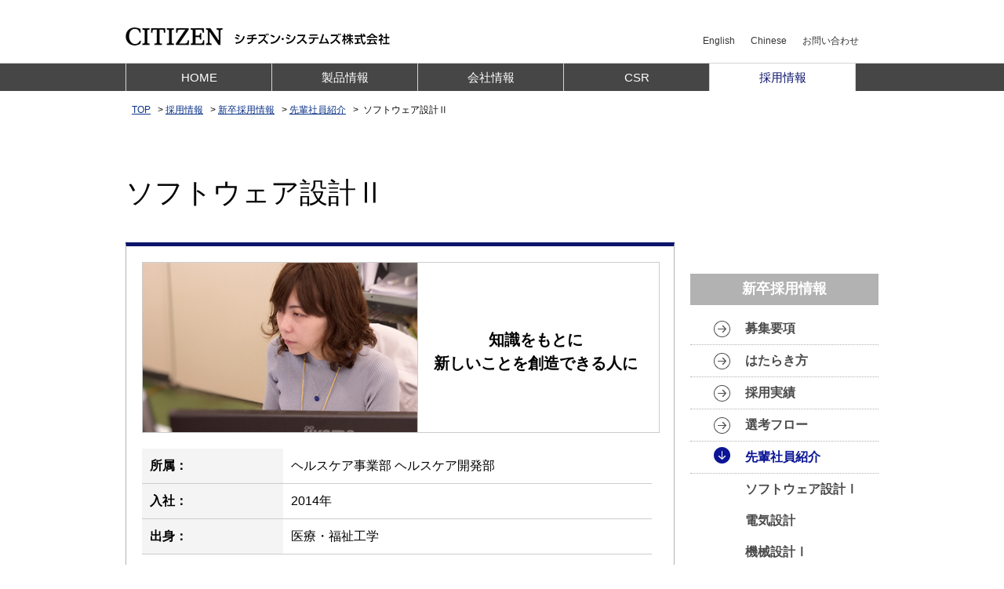

--- FILE ---
content_type: text/html; charset=utf-8
request_url: https://csj.citizen.co.jp/recruit/new/senior/software02.html
body_size: 21292
content:
<!DOCTYPE html>
<html lang="ja">
<head>
<meta charset="UTF-8">
<meta http-equiv="X-UA-Compatible" content="IE=edge">
<title>ソフトウェア設計Ⅱ｜シチズンシステムズ株式会社</title>
<meta name="viewport" content="width=device-width">
<meta name="description" content="">
<meta name="keywords" content="">
<!-- Google Tag Manager -->
<script>(function(w,d,s,l,i){w[l]=w[l]||[];w[l].push({'gtm.start':
new Date().getTime(),event:'gtm.js'});var f=d.getElementsByTagName(s)[0],
j=d.createElement(s),dl=l!='dataLayer'?'&l='+l:'';j.async=true;j.src=
'https://www.googletagmanager.com/gtm.js?id='+i+dl;f.parentNode.insertBefore(j,f);
})(window,document,'script','dataLayer','GTM-M65R6SS');</script>
<!-- End Google Tag Manager -->
<!-- Google Tag Manager -->
<script>(function(w,d,s,l,i){w[l]=w[l]||[];w[l].push({'gtm.start':
new Date().getTime(),event:'gtm.js'});var f=d.getElementsByTagName(s)[0],
j=d.createElement(s),dl=l!='dataLayer'?'&l='+l:'';j.async=true;j.src=
'https://www.googletagmanager.com/gtm.js?id='+i+dl;f.parentNode.insertBefore(j,f);
})(window,document,'script','dataLayer','GTM-NL7VHZ9P');</script>
<!-- End Google Tag Manager -->
<!--<link rel="stylesheet" type="text/css" href="/cms/css/style.css" media="all">
<link rel="icon" type="image/png" href="/favicon.png">-->


<!--<script type="text/javascript" src="/cms/js/jquery.js"></script>-->
<meta property="og:site_name" content="シチズン・システムズ株式会社">
<meta property="og:url" content="https://csj.citizen.co.jp/recruit/new/senior/software02.html">
<meta property="og:title" content="ソフトウェア設計Ⅱ｜シチズンシステムズ株式会社">
<meta property="og:description" content="">
<meta property="og:image" content="">
<meta property="og:type" content="article">
<meta name="twitter:card" content="summary">




<script src="/cms/js/smz_ma.js" charset="UTF-8" defer></script>
<script>
__smz_ma={
	'hostname':'csj.citizen.co.jp'
	,'top_url':'/'
	,'is_internal':true
	,'bgcolor':'white'
};
</script>

<!-- 追加-->
    <link rel="stylesheet" type="text/css" href="/cms/csj/css/initialize.css" media="all">
    <!-- sp stylesheet -->
    <link rel="stylesheet" type="text/css" href="/cms/csj/css/owl.carousel.css" media="all">
    <!-- MVスライダー -->
    <link rel="stylesheet" type="text/css" href="/cms/csj/css/flexslider.css" media="all">
    <link rel="stylesheet" type="text/css" href="/cms/csj/css/basic_style_forSP.css" media="only screen and (min-width: 0px) and (max-width: 640px)">
    <!-- PC stylesheet -->
    <link rel="stylesheet" type="text/css" href="/cms/csj/css/basic_style_forPC.css" media="only screen and (min-width: 640px)">
    <!--[if lt IE 9]>
	<link rel="stylesheet" type="text/css" href="/cms/csj/recruit-p/css/basic_style_forPC.css" media="all">
	<![endif]-->
    <link rel="stylesheet" type="text/css" href="/cms/csj/css/basic_style_forPC.css" media="print">
    <script type="text/javascript" src="/cms/csj/js/jquery-1.9.1.min.js"></script>
    <script type="text/javascript" src="/cms/csj/js/footerFixed.js"></script>
    <!-- ページ上部遷移 -->
    <script type="text/javascript" src="/cms/csj/js/pagetopscroll.js"></script>
    <!-- sp版メニューナビゲーション -->
    <script type="text/javascript" src="/cms/csj/js/menunavigation_sp.js"></script>
    <link rel="stylesheet" type="text/css" href="/cms/csj/css/jquery.fs.boxer.css" media="all">
    <script type="text/javascript" src="/cms/csj/js/jquery.fs.boxer.js"></script>
    <link rel="stylesheet" type="text/css" href="/cms/csj/css/modal_movie_forSP.css" media="only screen and (min-width: 0px) and (max-width: 640px)">
    <link rel="stylesheet" type="text/css" href="/cms/csj/css/modal_movie_forPC.css" media="only screen and (min-width: 641px)">
    <script type="text/javascript" src="/cms/csj/js/footerFixed.js"></script>
    <!-- スペシャルコンテンツカルーセル -->
    <script type="text/javascript" src="/cms/csj/js/owl.carousel.min.js"></script>
    <script type="text/javascript">
    $(function() {
        var owl = $(".wrapper-carousel-4items");
        owl.owlCarousel({
            items: 4,
            itemsDesktop: [960, 4],
            itemsDesktopSmall: false,
            itemsTablet: [600, 1],
            itemsMobile: [640, 1],
            navigation: true
        });
    });
    </script>
    <!-- MVスライダー -->
    <script type="text/javascript" src="/cms/csj/js/jquery.flexslider-min.js"></script>
    <script type="text/javascript">
    $(window).load(function() {
        $('.wrapper-mvslider').flexslider({
            animation: "fade",
            directionNav: false
        });
    });
    </script>
    <script type="text/JavaScript">
        function MM_openBrWindow(theURL,winName,features) { //v2.0
			window.open(theURL,winName,features);
		};
	</script>
    <script type="text/JavaScript">
        function openwin(url, w, h) {
			window.open(url, "", "width=" + w + ",height=" + h );
		}
		function openwin2(url) {
			window.open(url, "", "width=800,height=600,top=200,left=200,toolbar=1,scrollbars=1");
		}
	</script>
    <script type="text/javascript">
    $(function() {
        $('.nav').hover(function() {
            var nav = $(this).find('li').length;
            $(this).not(':animated').animate({ 'height': 24 * nav + 'px' }, 'fast');
        }, function() {
            $(this).animate({ 'height': '24px' }, 'fast');
        });
    });
    </script>
    <!-- アクティブナビゲーション -->
    <script>
            $(document).ready(function() {
var path = location.pathname;
var thelist = $('dl.list-localnavigation dd, ul.list-localnavigation-sub li');
thelist.each(function(){
	var link = $(this).find('a').attr('href');
	var linklast = path.slice( -1 );
	if(linklast.indexOf('/') == -1) {
		path= path+'/';
	}
	if(path.indexOf(link) > -1){
		$(this).addClass("display-page");
	}
});
});
    </script>
    <script type="text/javascript" src="/cms/csj/js/analytics.js"></script>
<!-- //追加-->


</head>

<body id="top" class="preload">
<!-- Google Tag Manager (noscript) -->
<noscript><iframe src="https://www.googletagmanager.com/ns.html?id=GTM-M65R6SS"
height="0" width="0" style="display:none;visibility:hidden"></iframe></noscript>
<!-- End Google Tag Manager (noscript) -->
<!-- Google Tag Manager (noscript) -->
<noscript><iframe src="https://www.googletagmanager.com/ns.html?id=GTM-NL7VHZ9P"
height="0" width="0" style="display:none;visibility:hidden"></iframe></noscript>
<!-- End Google Tag Manager (noscript) -->



    <div class="forcms_block">
    <!-- header -->
    <div id="menubg_sp">
    <!-- sp版メニュー表示時背景 -->
    </div>
    <div class="wrapper-headernavigation">
        <div id="header">
            <div class="inner-frame clearfix">
                <div class="logo-area">
                    <p class="logo"><a href="http://www.citizen.co.jp/index.html" target="_blank">
                            <img alt="CITIZEN シチズン時計株式会社" src="/cms/csj/img/logo.jpg" class="holdings">
                        </a></p>
                    <p class="logo2">
                        <a href="/index.html">
                            <img alt="CITIZEN SYSTEMS CO.,LTD. シチズンシステムズ株式会社" src="/cms/csj/img/logo_001.gif" class="finedevice">
                        </a>
                    </p>
                </div>
                <!-- PCのみ	ユーティリティリンク＋検索フォーム -->
                <div class="wrapper-header-utility dev01">
                    <ul class="list-utilitylink-header clearfix">
                        <li><a href="/contact/index.html">お問い合わせ</a></li>
                        <li><a href="https://www.citizen-systems.com.cn/">Chinese</a></li>
                        <li><a href="/en/index.html">English</a></li>
                    </ul>
                </div>
                <!-- // PCのみ	ユーティリティリンク＋検索フォーム -->
                <!-- spのみ	メニュースイッチ -->
                <div class="switch-menunavigation-sp">&nbsp;</div>
                <!-- // spのみ	メニュースイッチ -->
            </div>
        </div>
        <!-- // menunavigation PC -->
        <div class="dev01" id="menunavigation">
            <div class="inner-frame-head">
                <ul class="list-menunavigation-rec clearfix">
        <script>
function activeCheck(s){if(location.href.match(s)){return "active";}else{return "";}}

document.write('                    <li class="menuitem-01"><a href="/index.html"><span>HOME</span></a></li>\n');
document.write('                    <li class="menuitem-02 '+activeCheck(/\/product\//)+'"><a href="/product/index.html"><span>製品情報</span></a></li>\n');
document.write('                    <li class="menuitem-03 '+activeCheck(/company\//)  +'"><a href="/company/index.html"><span>会社情報</span></a></li>\n');
document.write('                    <li class="menuitem-04 '+activeCheck(/csr\//)      +'"><a href="/csr/index.html"><span>CSR</span></a></li>\n');
document.write('                    <li class="menuitem-05 '+activeCheck(/\/recruit/)  +'"><a href="/recruit/index.html"><span>採用情報</span></a></li>\n');
            </script>
                </ul>
            </div>
        </div>
        <!-- menunavigation sp-->
        <div id="menunavigation_sp" class="dev02">
            <ul class="list-menu-navigation">
                <li>
                    <a href="/index.html"><span>HOME</span></a>
                </li>
                <li>
                    <a href="/product/index.html"><span>製品情報</span></a>
                </li>
                <li>
                    <a href="/company/index.html"><span>会社情報</span></a>
                </li>
                <li><a href="/csr/index.html"><span>CSR</span></a></li>
                <li><a href="/recruit/index.html"><span>採用情報</span></a></li>
                <li><a href="/contact/index.html">お問い合わせ</a></li>
            </ul>
            <ul class="listlayout-full clearfix">
                <li><a href="/en/index.html">Global</a></li>
            </ul>
        </div>
        <!-- // menunavigation sp -->
    </div>
    <!-- /header -->
    </div>

<script src="/cms/lib/js/structured_data/breadcrumbs.js"></script>
		<div id="breadclumb" class="forcms_block outer-frame dev01 mg-bottom-40">
            <div class="inner-frame clearfix">
                <ul>
                    <li><a href="/">TOP</a><li>&nbsp;&nbsp;&nbsp;&gt;&nbsp;<li><a href="/recruit/">採用情報</a><li>&nbsp;&nbsp;&nbsp;&gt;&nbsp;<li><a href="/recruit/new/">新卒採用情報</a><li>&nbsp;&nbsp;&nbsp;&gt;&nbsp;<li><a href="/recruit/new/senior/">先輩社員紹介</a><li>&nbsp;&nbsp;&nbsp;&gt;&nbsp; <li>ソフトウェア設計Ⅱ</li>
                </ul>
            </div>
        </div>




<div class="inner-frame recruit-person mg-top-40" id="contents">
<div class="layout-2clm-left clearfix jobs-index">


<div class="forcms_block inner-frame" id="pagetitle">
<h1 class="title-1-pagetitle">ソフトウェア設計Ⅱ</h1>
</div>




<div class="forcms_block main-clm">
					<div class="contentscard cardval-person wrapper-contents-sentence">
						<div class="ta-center">
                            <div class="layout-recruit-person clearfix mg-bottom-20">
                                <div class="herovisual-clm ta-center" style="max-width: 100%; width: 350px; margin: 0 auto;">
                                    <img alt="" src="/cms/csj/recruit/img/software02_01.jpg">
                                </div>
                                <div class="caption-clm" style="width: 300px;">
                                    <p>知識をもとに<br>新しいことを創造できる人に</p>
                                </div>
                            </div>
						</div>
						<dl class="list-2clm-bggray person-info clearfix">
							<dt>所属：</dt>
							<dd>ヘルスケア事業部 ヘルスケア開発部</dd>
							<dt>入社：</dt>
							<dd>2014年</dd>
							<dt>出身：</dt>
							<dd>医療・福祉工学</dd>
						</dl>
					</div>

					<div class="cardval-kankyo-management wrapper-contents-sentence">
						<h2 class="title-2-navybar-bggray">志望動機</h2>
						<h3 class="title-3-navybar-short">より多くの人により良い機器を提供できる技術の仕事がしたい</h3>
						<div class="list-2clm-bggray clearfix">
							<p class="pd-left-10">
								大学で生体医工学について勉強し、世の中には高級でハイスペックな医療機器・生体計測機器がたくさん存在しているにも関わらず、一般の人が手にできる医療機器・生体計測機器が少ないことを知って、より多くの人により良い機器を提供できる技術の仕事がしたいと考え、一般向けのヘルスケア機器を開発・販売している弊社を志望しました。いくつか受けた企業のうち、お会いした社員の方々の人柄が私に合っていたため、入社を決定しました。</p>
						</div>
					</div>

					<div class="layout-2clm-right-images2 pd-tb-20 clearfix">
						<h2 class="title-2-navybar-bggray">仕事内容</h2>
						<h3 class="title-3-navybar-short">体温計と血圧計のファームウェア設計</h3>
						<div class="left-clm mg-bottom-20">
							<p class="pd-left-10">主にファームウェア設計を担当しています。ヘルスケアの場合は特に体温計と血圧計で担当が分かれているわけではないので、どちらの開発にも携わる可能性があります。どちらの製品の場合でも企画と一緒に仕様を検討し、それをファームウェアで実現するという流れになります。また、製品の開発主担当になった場合は、ファームウェアの設計に加えて開発日程の管理や設計評価の内容検討、その他必要な文書作成などの業務も行います。</p>
						</div>
						<div class="right-clm ta-center">
							<img class="mg-bottom-20 mt_20" alt="" src="/cms/csj/recruit/img/software02_02.jpg">
						</div>
					</div>

					<div class="cardval-kankyo-management wrapper-contents-sentence">
						<h2 class="title-2-navybar-bggray">仕事の魅力</h2>
						<h3 class="title-3-navybar-short">仕様を実現する難しさと楽しさ</h3>
						<div class="list-2clm-bggray clearfix">
							<p class="pd-left-10">やはり一番面白いのは仕様をプログラムに落とし込む作業で、実際に製品が動くと結果が目に見えることもあって楽しさを感じます。実際に動く製品を一番に目にすることになるので機能の改善点に気づくことも多く、機械的に仕様をプログラムにするだけではない奥深さを日々感じます。また、例えば体温計の予測式などはアルゴリズムを考えることもファームウェア担当の仕事であり、考えることをやめられない仕事だなとやりがいを感じます。</p>
						</div>
					</div>

					<div class="layout-2clm-left-imagesL pd-tb-20 clearfix">
						<h2 class="title-2-navybar-bggray">キャリアプラン</h2>
						<h3 class="title-3-navybar-short">知識をもとに新しいことを創造できる人に</h3>
						<div class="right-clm mg-bottom-20">
							<p class="pd-left-10">日々の知識の積み上げから新しいことを創造できる人になりたいと思っています。新しいことを創造するためには知識が必要で、貪欲に集めていくしかないと思っています。それを組み合わせたり、発展させたりして、より誰かのためになる製品の新しい基礎を創造できる人材になれればと思います。ただ、過去の知識にとらわれすぎることもないように、そのバランス感覚を同時に磨いていく必要があるなと最近は感じています。</p>
						</div>
						<div class="left-clm ta-center">
							<img class="mg-bottom-20 mt_20" alt="" src="/cms/csj/recruit/img/software02_03.jpg">
						</div>
					</div>

					<div class="layout-2clm-right-images2 pd-tb-20 clearfix">
						<h2 class="title-2-navybar-bggray">学生の皆さんへメッセージ</h2>
						<h3 class="title-3-navybar-short">自分はこうだと決めつけずに</h3>
						<div class="left-clm">
							<p class="pd-left-10">私がこの職業を選んだ理由は、どんなに辛くても一定の結果や結論が出るまでやり続けられることだったというのが大きいです。いろいろ趣味はありますが、辛いと感じても続けられることはそう多くはありません。就職活動は大変だと思いますが、やりたいことと合わせてやってしまうことも考えてみると、新しい自分の可能性にも気づけるかもしれません。自分はこうだと決めつけずによりよい職と場と人に出会えることを願っています。</p>
						</div>
						<div class="ta-center right-clm">
							<img class="mg-bottom-20 mt_20" alt="" src="/cms/csj/recruit/img/software02_04.jpg">
						</div>
						</div>
<!--recruit-p end-->
					
				</div>




<div class="forcms_block sub-clm rs_skip mg-top-40">
	<dl class="list-localnavigation">
		<dt><a href="/recruit/new/index.html">新卒採用情報</a></dt>
		<dd><a href="/recruit/new/guideline.html">募集要項</a></dd>
		<dd><a href="/recruit/new/treatment.html">はたらき方</a></dd>
		<dd><a href="/recruit/new/results.html">採用実績</a></dd>
		<dd><a href="/recruit/new/schedule.html">選考フロー</a></dd>
		<dd class="display-page active"><a href="/recruit/new/senior/index.html">先輩社員紹介</a></dd>
		<div class="access">
			<ul class="list-localnavigation-sub">
				<li class="recruit-p"><a href="/recruit/new/senior/software01.html">ソフトウェア設計Ⅰ</a></li>
				<li class="recruit-p"><a href="/recruit/new/senior/electricity.html">電気設計</a></li>
				<li class="recruit-p"><a href="/recruit/new/senior/mechanic01.html">機械設計Ⅰ</a></li>
				<li class="recruit-p"><a href="/recruit/new/senior/mechanic02.html">機械設計Ⅱ</a></li>
				<li class="recruit-p"><a href="/recruit/new/senior/software02.html">ソフトウェア設計Ⅱ</a></li>
				<li class="recruit-p"><a href="/recruit/new/senior/factory.html">製造</a></li>
				<li class="recruit-p"><a href="/recruit/new/senior/sales.html">営業</a></li>
			</ul>
		</div>
		<dd><a href="/recruit/new/internship.html">イベント情報</a></dd>

	</dl>

	<div class="mt_20" style="text-align:center;">
		<!-- Begin mynavi Navi Link -->
		<a href="https://job.mynavi.jp/26/pc/search/corp80727/outline.html" target="_blank">
            <img src="https://job.mynavi.jp/conts/kigyo/2026/logo/banner_mynavi_130_130.gif" alt="マイナビ2026" border="0">
        </a>
		<!-- End mynavi Navi Link -->
	</div>
	<div class="mt_20" style="text-align:center;">
        <a href="/cms/csj/recruit/new/data/エントリーシート（2025）.doc" target="_blank">
            <img src="/cms/csj/recruit/img/banner_mynavi_entrysheet_2025.png" alt="エントリーシート" border="0">
        </a>
    </div>
</div>

</div>
</div>
<!-- // contents -->

<div id="footer" class="recruit_footer">


        <div id="pagetop" class="forcms_block inner-frame clearfix">
        <!-- common_footer_pagetop -->
            <div class="imagebutton-pagetop">
                <span>Page Top</span>
            </div>
        <!-- /common_footer_pagetop -->
        </div>

        <div id="footer_contents" class="forcms_block">
            <!-- common_footer -->
            <div id="copyright">
                <div class="inner-frame clearfix">
                    <ul class="list-copyright-utility clearfix">
                        <li><a href="/sitemap/index.html">サイトマップ</a></li>
                        <li><a href="/notice/index.html">サイトのご利用について</a></li>
                        <li><a href="https://www.citizen.co.jp/policy/group.html" target="_blank">シチズングループプライバシーポリシー</a></li>
                        <li><a href="/policy/privacy.html">プライバシーポリシー</a></li>
                    </ul>
                    <p>
                        <script type="text/javascript">
                        myDate = new Date();
                            theYear = myDate.getFullYear();
                            document.write('&copy; ' + theYear + ' CITIZEN SYSTEMS JAPAN CO.,LTD.');
                        </script>
                        <noscript>&copy; CITIZEN SYSTEMS JAPAN CO.,LTD.</noscript>
                    </p>
                </div>
            </div>
            <!-- /common_footer -->
        </div>

</div>
<!-- // footer -->


</body>
</html>


--- FILE ---
content_type: text/css
request_url: https://csj.citizen.co.jp/cms/csj/css/initialize.css
body_size: 1221
content:
/*----------------------------------------------------------
			CSSの初期化
------------------------------------------------------------*/
/* ※html、body等、ブラウザの初期CSSを消す。 */
html,body,
div, span, applet, object, iframe,
h1, h2, h3, h4, h5, h6,
p, blockquote, pre,
a, abbr, acronym, address, big, cite, code,
del, dfn, em, font, img, ins, kbd, q, s, samp,
small, strike, strong, sub, sup, tt, var,
b, u, i, center,
dl, dt, dd, ol, ul, li,
fieldset, form, label, legend,
table, caption, tbody, tfoot, thead, tr, th, td {
	margin: 0;
	padding: 0;
	border: 0;
	outline: 0;
	font-size: 100%;
	vertical-align: baseline;
	background: transparent;
}

body {
	line-height: 1.0em;
}

h2,h3 {
        font-weight:normal;
}

/* リストマーク非表示 */
ol, ul {
	list-style: none;
}

blockquote, q {
	quotes: none;
}

blockquote:before,
blockquote:after,
q:before,
q:after {
	content: '';
	content: none;
}
 
/* remember to define focus styles */
:focus {
	outline: 0;
}
 
/* remember to highlight inserts somehow */
ins {
	text-decoration: none;
}

del {
	text-decoration: line-through;
}
 
/* tables still need 'cellspacing=&quot;0&quot;' in the markup 
   テーブルの隣接するセルのボーダーを間隔をあけて表示 */
table {
	border-collapse: separate;
	border-spacing: 0;
}



--- FILE ---
content_type: text/css
request_url: https://csj.citizen.co.jp/cms/csj/css/basic_style_forPC.css
body_size: 158979
content:
@charset "utf-8";
/**********************************************

    basic_style_forPC.css

**********************************************/
/* 文字折り返し設定 */
* {
    /*word-break: break-all !important;*/
    /*word-wrap: break-word !important;*/
}

/*--------------------------------------------

    UTIL

---------------------------------------------*/
/* padding */
.pl_1e {padding-left:1em;}
.pl_10 {padding-left:10px;}
.pt_1e {padding-top:1em;}
/* margin */
.mt_0{ margin-top: 0!important; }
.mt_10 {margin-top:10px;}
.mt_20 {margin-top:20px;}
.mt_40 {margin-top:40px;}
.mb_0{ margin-bottom: 0!important; }
.mb_10 {margin-bottom:10px;}
.mb_20 {margin-bottom:20px;}
.mb_40 {margin-bottom:40px;}
.ml_10 {margin-left:10px;}
.ml_20 {margin-left:20px;}
.ml_0{ margin-left: 0!important; }
.mr_0{ margin-right: 0!important; }
.mr_10{ margin-right: 10px; }
.mr_20 {margin-right:20px;}

/* font */
.font-16 {font-size:16px;}
.font-sizeS{font-size:0.8em;}
.font-sizeL{font-size:2.0em;}


/*--------------------------------------------

    デフォルト設定

---------------------------------------------*/
.preload * {
    -webkit-transition: none !important;
    -moz-transition: none !important;
    -ms-transition: none !important;
    -o-transition: none !important;
    transition: none !important;
}
/* html */
html {
    height:100%;
}
/* body */
body {
    min-width: 980px;
    width: 100%;
    font-family: Helvetica,Arial,Doroid Sans,"ヒラギノ角ゴ Pro W3","Hiragino Kaku Gothic Pro","メイリオ",Meiryo,sans-serif;
    font-size: 16px;
    color: #000000;
    height: auto;
    -webkit-text-size-adjust: 100% !important;
}
input,textarea,select {
    font-family: Helvetica,Arial,Doroid Sans,"ヒラギノ角ゴ Pro W3","Hiragino Kaku Gothic Pro","メイリオ",Meiryo,sans-serif;
    font-size: 16px;
    color: #000000;
}

/* TOP背景設定 */
p,
table tr td {
    line-height: 1.5em;
}
p,dl,h1,h2,h3,h4 {
    margin: 0;
}
/* 見出しタグ    行間初期化 */
h1,h2,h3,h4 {
    line-height: 1.0em;
}
small {
    font-size: 12px;
}
/* imgタグレスポンシブ対応 */
img{
    max-width: 100%;
    height: auto;
    width/***/ :auto;
}
/* .dev02 spレイアウトは非表示 */
.dev02 {
    display: none !important;
}
/* リンク */
a,a:hover {
    transition: all 0.5s;
    color: #0d146c;
    text-decoration: none;
}
a:hover {
    text-decoration: underline;
}
a > img:hover {
    transition: all 0.5s;

}
/* 拡大効果 */
.scale {
    overflow: hidden;
}
.scale img {
    -moz-transition: -moz-transform 0.5s linear;
    -webkit-transition: -webkit-transform 0.5s linear;
    -o-transition: -o-transform 0.5s linear;
    -ms-transition: -ms-transform 0.5s linear;
    transition: transform 0.5s linear;
}
.scale img:hover {
    -webkit-transform: scale(1.2);
    -moz-transform: scale(1.2);
    -o-transform: scale(1.2);
    -ms-transform: scale(1.2);
    transform: scale(1.2);
}
/* clearfix設定 */
.clearfix:after{
    content:".";
    display:block;
    height:0;
    clear:both;
    visibility:hidden;
}
.clearfix{
    display:inline-block;
    min-height:1%;  /* for IE 7*/
}
/* Hides from IE-mac */
* html .clearfix { height: 1%; }
.clearfix { display: block; }
/* End hide from IE-mac */

label {
    font-weight: normal!important;
    margin-bottom: 0;
    max-width: 100%;
}
input[type="radio"].radio {
    min-height: 0;
    display: inline-block;
}
/*--------------------------------------------
    
    レイアウト
    
---------------------------------------------*/
/**** フレーム ****/
/* 外 */
.outer-frame {
    width: 100%;
}
/* 内    960px固定値 */
.inner-frame {
    width: 960px;
    margin: 0 auto;
}

.inner-frame-head {
    width: 960px;
    margin: 0 auto;
}

.dl.list-boxlink-s dd, .width_50, .csr-category-4 .col4, .list-link-2clm-stuck li, .map_open,.col-3,dl.list-boxlink-s dd,.outer-frame {
    -webkit-box-sizing: border-box;
    -moz-box-sizing: border-box;
    -o-box-sizing: border-box;
    -ms-box-sizing: border-box;
    box-sizing: border-box;
}

ol.content-list,
ul.content-list{
    /*font-size: 12px;*/
    padding-left: 30px;
    margin: 10px 0 0 15px;
}
ol.content-list li, ul.content-list{
    padding: 5px 0;
    list-style-type: decimal;
    line-height: 150%;
}
ul.content-list{
    list-style-type: disc;
}
h3.title-2-navybar-bggray{
    padding-bottom: 20px;
}
.like-table span{
    display: inline-block;
}
.txt-left{
    width: 78%;
    float: left;
}
.thumb-img{
    width: 20%;
    float: right;
}
.pull-right{
    float: right;
}
.clear{
    clear: both;
}
.listlayout-2clm-contentscardc table{
    width: 100%;
}
.col3{
    display: inline-block;
    width: 32%;
    vertical-align: top;
    text-align: center;
}

.col-2{
    width: 49%;
    display: inline-block;
    vertical-align: top;
    margin-bottom: 20px;
}
.col-7{
    width: 68%;
    float: left;
}
.col-3{
    width: 32%;
}
.bearing_table{
    border: 1px solid #d6d6d6;
    border-collapse: collapse;
}
table{
    border-collapse: collapse;
}
table img{
    max-width: 350px;
}
td,th{
    border: 1px solid #ddd;
    padding: 5px 10px;
    text-align: left;
}
.col3{
    margin-bottom: 20px;
}
.col3 img{
    display: block;
    width: 99%;
}
.col3 span{
    text-align: left;
    display: block;
    padding-left: 1%;
    margin-top: 10px;
}
.width_100,
.table_100{
    width: 100%;
}
.main-clm .width_100,
.main-clm .table_100{
    width: 100%;
    max-width: 700px;
}
.width_50{
    padding: 0 10px;
    width: 50% !important;
    float: left;
}
.content-list-number{
    padding-left: 20px;
}
.content-list-number >li{
    list-style-type: decimal;
   padding: 5px 0;
}
.content-list-number >li ul{
    margin-left: 50px;
}
.content-list-number >li li{
    list-style-type: disc;
    padding: 5px 0 5px 20px;
}
.table_min{
    font-size: 12px;
}
.border-none td,
.border-none th{
    border: none;
    vertical-align: top;
}
.content-list-disc{
    padding-left: 50px;
}
.content-list-disc li{
    list-style-type: disc;
}
.content-list li{
    font-size: 16px;
}
.col_3 li{
    width: 31%;
    padding: 0 5px;
    float: left;
}
.col_3 li img,
.col_3 li a{
    display: block;
    width: 100%;
}
.tableFreeStyle2 th{
    background: #E9E9E9;
    vertical-align: top;
}
.tableFreeStyle2 tr{
    background: #F8F8F8;
    vertical-align: top;
}
.tableFreeStyle2 tr td,
.tableFreeStyle2 tr th{
    border: 1px solid #d6d6d6 !important;
    vertical-align: middle;
}
.cvo_list .tableFreeStyle2 th {
    padding:4px 2px;
    font-size:12px;
}
.cvo_list .tableFreeStyle2 td.item{
    text-align:left;
    width:6em;
}
.cvo_list .tableFreeStyle2 td {
    padding:4px 4px;
    font-size:12px;
    vertical-align: middle;
}
.voiceArea {
    background: url("/cms/csj/recruit-p/img/voice_area_bg.gif") no-repeat left bottom #e9efe1;
    width: 100%;
}
.voiceArea >img{
    width: 100%;
}
.voiceArea >div{
    padding: 0 0 20px 20px;
}
.voiceArea .pull-right img{
    width: 120px;
}
.voiceArea .layout-2clm-right-images .left-clm{
    padding-right: 0;
}
.variLayout img{
    width: 100%;
}
.variLayout td{
    width: 30%;
}
.tableFreeStyle2.center th,
.tableFreeStyle2.center td{
    text-align: center;
}
.layout-half-thumbnail-boxlink .thumbnail-full,
.layout-half-thumbnail-boxlink .thumbnail-full img{
    width: 100% !important;
    border: none !important;
    display: block;
}
.thumbnail-full dl.list-thumbnail-boxlinkleft{
    height: auto;
}
.csr-category-4{
    border: 1px solid #b2b2b2;
}
.csr-category-4 .col4{
    width: 25%;
    float: left;
    border-left: 1px solid #b2b2b2;
}
.csr-category-4 .col4:first-child{
    border: none;
}
.crs-cat-top{
    height: 50px;
}

.crs-cat-top a{
    font-size: 14px;
    display: block;
}
.my-style .csr-category-4 .col4 .crs-cat-bottom{
    height: 380px;
    padding: 5px;
    color: #000000;
    position: relative;
    background: #eeeeee;
}
.crs-cat-bottom > p{
    padding: 10px 0;
}
.list-link-2clm-stuck{
    border: 1px solid #b2b2b2;
    background: #eee;
}
.list-link-2clm-stuck li{
    width: 50%;
    float: left;
    border-left: 1px solid #b2b2b2;
    height: 68px;
    color: #000000;
    background: url("/cms/csj/recruit-p/img/arrow_right_boxgray.png") no-repeat right center;
}
.list-link-2clm-stuck li:first-child{
    border: none;
}
.list-link-2clm-stuck li a{
    padding: 25px 25px;
    color: #000000;
    display: block;
}
.list-link-2clm-stuck li:hover{
    background-color: #edebeb;
}
.list-box-wrap-1 dl.list-boxlink-s dt{
    height: 140px !important;
}
.list-2clm-boxarrow-whiteblock-link li img{
    height: 100%;
}
.my-style ul.list-2clm-boxarrow-whiteblock-link li a{
    display: table-cell;
    color: #000000;
    height: 66px;
    vertical-align: middle;
    padding-right: 17px;
    line-height: normal;
    padding-left: 10px;
    font-size: 14px;
    line-height: 66px !important;
    display: block !important;
}
/*.my-style ul.list-2clm-boxarrow-whiteblock-link.link-block li a{
    display: block;
    line-height: 66px;
}*/

.my-measure .list-box-wrap-1 dl.list-boxlink-s dt{
    height: 80px !important;
    overflow: hidden;
}
.my-measure .dl.list-boxlink-s dd{
    min-height: 60px !important;
}
.my-measure-60 dl.list-boxlink-s dt{
    height: 58px !important;
}
.mg-left-50{
    margin-left: 50px !important;
}
.reset-mg-pd{
    margin: 0 !important;
    padding: 0 !important;
}
.mg-left-20{
    margin-left: 20px;
}
.pd-left-20{
    padding-left: 20px;
}
.my-style .group_global h3{
    border-left: 0 !important;
    padding-left: 0 !important;
}
.font-12 td,
.font-12 th{
    font-size: 12px;
}
.ta-center th,
.ta-center td{
    text-align: center;
}
.list-inline{
    width: 100%;
    clear: both;
}
.list-inline a{
    display: inline-block;
    margin-right: 20px;
    font-weight: bold;
}
.title-2-navybar-bggray a{
    display: block;
    margin-left: -25px;
    padding-left: 25px;
}
.middle{
    vertical-align: middle !important;
}
tr.middle th,
tr.middle td{
    vertical-align: middle;
}
.point-cr {
    color: #3366cc;
}
.point {
    color: #CC0000;
}
.pd-rl-10{
    padding-left: 10px;
    padding-right: 10px;
}
.news-timer{
    width: 20%;
    float: left;
}
.map_open{
    min-width: auto !important;
    padding: 10px;
    margin: 0;
}
.vertical-top td,
.vertical-top th{
    vertical-align: top;
}
.ta-underline{
    text-decoration: underline;
}

/**** カラムデザイン ****/
/* 2カラム 左メイン */
.layout-2clm-left {

}
.layout-2clm-left .main-clm {
    float: left;
    width: 700px;
}
.layout-2clm-left .sub-clm {
    float: right;
    width: 240px;
}
/* ニュース配下の場合のみ、横幅変更 */
#contents.detail .layout-2clm-left .main-clm {
    float: left;
    width: 680px;
}
#contents.detail .layout-2clm-left .sub-clm {
    float: right;
    width: 220px;
}

/* 2カラム 文章メイン、画像右 */
.layout-2clm-right-images .right-clm{
    float: right;
    width: 210px;
}
.layout-2clm-right-images .left-clm{
    float: left;
    width: 470px;
    padding-right: 20px;
}
.layout-2clm-right-images2 .right-clm{
    float: right;
    width: 270px;
}
.layout-2clm-right-images2 .left-clm{
    float: left;
    width: 410px;
    padding-right: 20px;
}

/* ヒーロービジュアル配置レイアウト */
.layout-herovisual {
    display: table;
    width: 100%;
    border: 1px solid #0d146c;
}
.layout-herovisual .herovisual-clm {
    display: table-cell;
    width: 254px;
    border-right: 1px solid #0d146c;
    vertical-align: middle;
}
.layout-herovisual .herovisual-clm img {
    display: block;
}
.layout-herovisual .caption-clm {
    display: table-cell;
    vertical-align: middle;
}
.layout-herovisual .caption-clm p {
    font-weight: bold;
    font-size: 24px !important;
    text-align: center;
}
/**** リストレイアウト ****/
/* 半分 */
ul.listlayout-half {
}
ul.listlayout-half li {
    float: left;
    width: 50%;
    -webkit-box-sizing: border-box;
    -moz-box-sizing: border-box;
    -o-box-sizing: border-box;
    -ms-box-sizing: border-box;
    box-sizing: border-box;
}
/* 1/4 */
ul.listlayout-half li ul.listlayout-half-child {
}
ul.listlayout-half li ul.listlayout-half-child li {
    float: left;
    width: 50%;
    -webkit-box-sizing: border-box;
    -moz-box-sizing: border-box;
    -o-box-sizing: border-box;
    -ms-box-sizing: border-box;
    box-sizing: border-box;
}
/* 幅920pxを4分割   4clmボックスリスト */
ul.listlayout-4clm {
    margin-bottom: 20px;
}
ul.listlayout-4clm li {
    transition: all 0.5s;
    margin-left: 13px;
    float: left;
    width: 220px;
}
ul.listlayout-4clm li:hover {
    opacity: 0.5;
}
ul.listlayout-4clm li:first-child{
    margin-left: 0;
}

/* 960pxを4分割（結合タイプ） */
/* 4カラムリスト */
ul.listlayout-4clm-inline-stuck {

}
ul.listlayout-4clm-inline-stuck li {
    float: left;
    width: 240px;
}
ul.listlayout-4clm-inline-stuck li.lastclm {
    width: 238px;
}
ul.listlayout-4clm-inline-stuck li img{
    height:170px;
}

/*--------------------------------------------
    
    共通構成パーツ
    
---------------------------------------------*/
/* 固定範囲指定 */
.wrapper-headernavigation {
    position: relative;
    z-index: 100;
}
/* ヘッダー */
#header {
    height: 80px;
    background: #ffffff;
    border-bottom: 1px solid #d6d6d6;
}

#header .inner-frame {
    position: relative;
    height: 80px;
}
.wrapper-commonsearchform-button button {
    background: none;
    border: none;
    padding: 0;
}
/* ロゴ設置エリア */
#header h1.logo {
    position: absolute;
    bottom: 20px;
    left: 0;
    width: 520px;
}
#header h1.logo a{
    text-decoration: none;
}
#header h1.logo img.finedevice {
    margin-left:10px;
    height: 16px;
    width:auto;
}
/*　headerナビゲーション　*/
ul.list-menunavigation li.block_inner{
    margin-right: 15px;
    border: 1px solid #d6d6d6;
    background: #fff;
    padding-left: 0;
}
ul.list-menunavigation li.block_inner:last-child{
    margin-right: 0;
}
ul.list-menunavigation li.block_inner:first-child{
    border: 1px solid #D6D6D6;
}
li.block_inner ul li{
    float: none;
    border: none;
    padding: 0;
    line-height: 20px;
    border-bottom: 1px solid #d6d6d6;
}
li.block_inner ul li:last-child{
    border-bottom: none;
}
li.block_inner ul li a{
    padding: 10px 5px 10px 10px;
    width: 165px;
    background: url(/cms/csj/recruit-p/img/icon_pagelink_arrowright_pc_default.png)no-repeat 108% center;
    font-size: 12px;
    text-align: left;
}
li.block_inner ul li:first-child {
    border-left:none;
}
#csr_dropdown li.block_inner{
    border: none;
}
#csr_dropdown li.block_inner ul{
    border: 1px solid #D6D6D6;
}
#csr_dropdown li.block_inner ul li:last-child {
    border-bottom:none;
}
li.block_inner div.fast_title{
    line-height: 20px;
    padding: 10px;
    color: #0D446C;
    border: 1px solid #0D146C;
}
#csr_dropdown li.block_inner div.fast_title {
    width:11em;
}
#recruit_dropdown li.block_inner div.fast_title {
    width:11em;
}
li.block_inner div.fast_title.normalcursor{
    cursor:auto;
}
li.block_inner div.fast_title_solo{
    width: 182px;
    color: #0D446C;
    border: 1px solid #0D146C;
}
#csr_dropdown li.block_inner div.fast_title_solo:last-child{
    border-bottom: 1px solid #0D146C;
}
#company_dropdown div.layout-2clm-right-dropmenu ul.list-layout-menubox{
    width: 492px;
    overflow: hidden;
    padding: 0 15px;
    margin-left: 300px;
    border-left: 1px solid #B2B2B2;
    border-right: 1px solid #B2B2B2;
}
ul.list-layout-menubox li.icon_list_box:first-child{
    border: none;
    padding-bottom: 15px;
    border-bottom: 1px solid #B2B2B2;
    border-left: none;
    border-top: none;
    border-right: none;
}
ul.list-layout-menubox li.icon_list_box:last-child{
    padding-left: 0;
    border: none;
    padding-top: 15px;

}
li.icon_list_box ul.list-layout-iconlink{
    overflow: hidden;
}
li.icon_list_box ul.list-layout-iconlink li{
    width: inherit;
    height: inherit;
    padding-left: 0;
}
li.icon_list_box ul.list-layout-iconlink li a{
       width: 157px;
}
li.icon_list_box ul.list-layout-iconlink li:first-child a img.img-menuover {
    left: 34px;
}
ul.list-layout-iconlink li h3.list-icon-01 {
    background: url("/cms/csj/recruit-p/img/icon_recruit.png") no-repeat center top;
}
ul.list-layout-iconlink li h3.list-icon-02 {
    background: url("/cms/csj/recruit-p/img/title_2_company_01.png") no-repeat center 8px;
}
ul.list-layout-iconlink li h3.list-icon-03 {
    background: url("/cms/csj/recruit-p/img/title_2_company_02.png") no-repeat center 8px;
}
ul.list-layout-iconlink li h3.list-icon-04 {
    background: url("/cms/csj/recruit-p/img/icon_policy.png") no-repeat center top;
}
ul.list-layout-iconlink li h3.list-icon-05 {
    background: url("/cms/csj/recruit-p/img/icon_business.png") no-repeat center 7px;
}
ul.list-layout-iconlink li h3.list-icon-06 {
    background: url("/cms/csj/recruit-p/img/icon_financial.png") no-repeat center 6px;
}
ul.list-layout-iconlink li h3.list-icon-07 {
    background: url("/cms/csj/recruit-p/img/icon_social.png") no-repeat center 6px;
}
/* ユーティリティリンクリスト・検索フォーム包括 */
.wrapper-header-utility {
    position: absolute;
    width: 280px;
    height: 75px;
    right: 0;
}
/* ユーティリティリンクリスト */
ul.list-utilitylink-header {
    position: absolute;
    width: 275px;
    bottom: 15px;
    float: left;
}
ul.list-utilitylink-header li {
    float: right;
    margin-right: 20px;
}
ul.list-utilitylink-header li a {
    color: #333333;
    font-size: 12px;
    text-decoration: none;
}
ul.list-utilitylink-header li a:hover {
    text-decoration: underline;
}
/* 検索フォーム */
.wrapper-commonsearchform {
    position: absolute;
    bottom: 10px;
    right: 0;
    float: right;
}
/* 入力欄 */
.wrapper-commonsearchform-input {
    float: left;
    width: 117px;
    height: 24px;
    margin-right: 5px;
}
.wrapper-commonsearchform-input input {
    width: 102px;
/*    height: 12px;*/
    padding: 5px;
    font-size: 12px;
}
/* 検索ボタン */
.wrapper-commonsearchform-button {
    float: right;
}
/* ぱんくずリスト */
#breadclumb ul {
    padding: 8px;
}
#breadclumb ul li:after {
    content: ">";
    padding-left: 10px;
}
#breadclumb ul li.display-page:after {
    content: "";
}
#breadclumb ul li {
    display: inline;
    font-size: 12px;
    height: 30px;
    line-height: 30px;
    text-align: center;
}
#breadclumb ul li a {
    color: #0c3287;
    text-decoration: underline;
}
/* フッター */
#footer {
    margin-top: 40px;
}

/* pagetop */
#pagetop .imagebutton-pagetop {
    position: relative;
    float: right;
    width: 90px;
    height: 61px;
    color: #ffffff;
    font-size: 12px;
    cursor: pointer;
    background: url("/cms/csj/recruit-p/img/arrow_pagetop.png") no-repeat center 10px #282828;
    transition: all 0.5s;
}
#pagetop .imagebutton-pagetop:hover {
    background: url("/cms/csj/recruit-p/img/arrow_pagetop.png") no-repeat center 10px #464646;
}
#pagetop .imagebutton-pagetop span {
    position: absolute;
    left: 0;
    bottom: 15px;
    width: 100%;
    text-align: center;
    color: #ffffff !important;
}
#footer_contents {
    /*padding-top: 30px;*/
    background: #464646;
    color: #e5e5e5;
}
/* 下層ページの場合 */
body#second #footer_contents,
body.jp #footer_contents {
    padding-top: 0;
}

/* リスト */
ul.list-footer-contents {
    
}
ul.list-footer-contents li {
    float: left;
    width: 159px;
    margin-left: 19px;
}
ul.list-footer-contents li.company {
    width: 422px;
}
ul.list-footer-contents li:first-child {
    margin-left: 0;
}

/* フッターリンク内大項目 */
h3.title-3-footer {
    font-size: 14px;
    font-weight: bold;
    border-bottom: 1px solid #5a5a5a;
    padding: 10px;
    margin-bottom: 10px;
}
/* フッターリンクリスト */
ul.list-utilitylink-footer {
    margin-bottom: 30px;
}
ul.list-utilitylink-footer li {
    margin: 0;
    margin-bottom: 10px;
    padding: 0 10px;
    font-size: 12px;
}
ul.list-utilitylink-footer li a,
h3.title-3-footer a {
    color: #e5e5e5;
}
ul.list-utilitylink-footer li a:hover,
h3.title-3-footer a:hover {
    text-decoration: underline;
}
ul.list-footer-contents li.company ul.list-utilitylink-footer {
    float: left;
    width: 210px;
}
h4.title-4-footer {
    font-size: 14px;
}
/* PDFファイルアイコン付与 */
.icon-pdf:after {
    content: url("/cms/csj/recruit-p/img/icon_pdf.png");
    margin-left: 10px;
}

/* wordファイルアイコン付与 */
.icon-word:after {
    content: url("/cms/csj/recruit-p/img/icon_word.gif");
    margin-left: 10px;
}

/* copyright */
#copyright {
    padding: 30px 0;
    border-top: 1px solid #5a5a5a;
}
/* ユーティリティリンク */
ul.list-copyright-utility {
    float: left;
    height: 36px;
		width:580px;
}
ul.list-copyright-utility li {
    float: left;
    height: 15px;
    border-left: 1px solid #eaeaea;
    padding: 0 10px;
		display: block;
		margin-bottom: 10px;
    font-size: 12px;
}
ul.list-copyright-utility li a {
    color: #ffffff;
}
ul.list-copyright-utility li:first-child{
    border: none;
}
ul.list-copyright-utility li:last-child{
    border: none;
}
ul.list-copyright-utility li a:hover {
    text-decoration: underline;
}
#copyright p {
    float: right;
    font-size: 10px;
    color: #ffffff !important;
}

/*--------------------------------------------
    
    メガメニュー
    
---------------------------------------------*/
/* メニューナビゲーション */
#menunavigation {
    background: #464646;
    height: 35px;
    line-height: 35px;
    border-bottom: 1px solid #fdfffe;
}
ul.list-menunavigation {
    position: relative;
}
ul.list-menunavigation li {
    float: left;
    width: 157px;
    font-size: 15px;
    border-right: 1px solid #d6d6d6;
    color: #ffffff;
    text-align: center;
    cursor: pointer;
}
ul.list-menunavigation li:first-child {
    border-left: 1px solid #d6d6d6;
}
ul.list-menunavigation li.menuitem-01 a,
ul.list-menunavigation li.menuitem-02 a,
ul.list-menunavigation li.menuitem-03 a,
ul.list-menunavigation li.menuitem-04 a,
ul.list-menunavigation li.menuitem-05 a {
    color: #ffffff;
    display: block;
}
/* ナビゲーション  マウスオーバー・表示時 */
ul.list-menunavigation li.menuitem-01:hover,
ul.list-menunavigation li.menuitem-02:hover,
ul.list-menunavigation li.menuitem-03:hover,
ul.list-menunavigation li.menuitem-04:hover,
ul.list-menunavigation li.menuitem-05:hover,
ul.list-menunavigation li.menuitem-01.active,
ul.list-menunavigation li.menuitem-02.active,
ul.list-menunavigation li.menuitem-03.active,
ul.list-menunavigation li.menuitem-04.active,
ul.list-menunavigation li.menuitem-05.active {
    background-color: #F8F8F8;
}
ul.list-menunavigation li.menuitem-01:hover a,
ul.list-menunavigation li.menuitem-02:hover a,
ul.list-menunavigation li.menuitem-03:hover a,
ul.list-menunavigation li.menuitem-04:hover a,
ul.list-menunavigation li.menuitem-05:hover a,
ul.list-menunavigation li.menuitem-01.active a,
ul.list-menunavigation li.menuitem-02.active a,
ul.list-menunavigation li.menuitem-03.active a,
ul.list-menunavigation li.menuitem-04.active a,
ul.list-menunavigation li.menuitem-05.active a {
    color: #0d146c;
}

/* メガドロップダウン */
#megadropdown_wrapper {
    position: relative;
}
.wrapper-layout-dropdown {
    padding: 40px 45px;
    position: absolute;
    left: 0;
    border: 1px solid #d6d6d6;
    border-top: none;
    cursor: default;
}

/* 背景画像部分のレイアウト */
.layout-2clm-left-dropmenu {
    float: left;
    width: 265px;
}
/* ドロップダウン内、メニューボックス */
ul.list-layout-menubox {
    margin-left: 275px;
}
ul.list-layout-menubox li {
    float: left;
    width: auto;
    border-right: none;
    border-left: none;
    padding-left: 10px;
}
ul.list-layout-menubox li:first-child {
    padding-left: 0;
}
ul.list-layout-menubox li.menuitem-01:hover #product_dropdown {
    display: block;
}
/* 製品情報 */
#product_dropdown {
    display: none;
    position: absolute;
    left: 0;
    width: 868px;
    height: 227px;
    text-align: left;
    background: url("/cms/csj/recruit-p/img/bg_product_menu.png") no-repeat left top;
}
ul.list-menunavigation li.menuitem-01:hover #product_dropdown {
    display: block;
}
/* 技術情報 */
#technology_dropdown {
    display: none;
    position: absolute;
    left: 0;
    width: 868px;
    height: 227px;
    text-align: left;
    background: url("/cms/csj/recruit-p/img/bg_technology_menu.png") no-repeat left top;
}
ul.list-menunavigation li.menuitem-01:hover #technology_dropdown {
    display: block;
}
/* 企業情報 */
#company_dropdown {
    display: none;
    width: 898px;
    height: 227px;
    padding-right: 15px;
    line-height: 1.0em;
    text-align: left;
    background: url("/cms/csj/recruit-p/img/bg_company_menu.png") no-repeat left top;
}
ul.list-menunavigation li.menuitem-02:hover #company_dropdown {
    display: block;
}
/* csr */
#csr_dropdown {
    display: none;
    background: url("/cms/csj/recruit-p/img/bg_ir_menu.png") no-repeat left top;
    width: 868px;
    height: 227px;
    text-align: left;
}
ul.list-menunavigation li.menuitem-04:hover #csr_dropdown {
    display: block;
}
/* 採用情報 */
#recruit_dropdown {
    display: none;
    background: url("/cms/csj/recruit-p/img/bg_recruit_menu.png") no-repeat left top;
    width: 868px;
    height: 227px;
    text-align: left;
}
ul.list-menunavigation li.menuitem-05:hover #recruit_dropdown {
    display: block;
}
/* 株主・投資家情報のみ余白調整 */
#ir_dropdown ul.list-layout-menubox li {
    padding-left: 0;
    border-left: none;
}
#ir_dropdown.wrapper-layout-dropdown {
    padding: 40px 20px 40px 45px;
}
/* tablet対応 */
@media screen and (min-width: 641px) and (max-width: 768px) {
    ul.list-menunavigation li.menuitem-01:hover #product_dropdown {
        display: none;
    }
    ul.list-menunavigation li.menuitem-02:hover #company_dropdown {
        display: none;
    }
    ul.list-menunavigation li.menuitem-04:hover #ir_dropdown {
        display: none;
    }
    ul.list-menunavigation li.menuitem-05:hover #recruit_dropdown {
        display: none;
    }
}

/* 製品情報メニュー */
ul.list-layout-menubox li.list-link-product-01 {
    transition: all 0.5s;
    width: 285px;
    float: left;
    position: relative;
    border: 1px solid #0d146c;
    height: 230px;
    background: url("/cms/csj/recruit-p/img/arrow_link_boxblue.png") no-repeat right bottom #f7f7f7;
}
ul.list-layout-menubox li.list-link-product-01:hover {
    background: url("/cms/csj/recruit-p/img/arrow_link_boxblue.png") no-repeat right bottom rgba(255,255,255,0.5);
}
ul.list-layout-menubox li.list-link-product-01 h3 {
    color: #0d146c;
    font-size: 18px;
    text-align: center;
    position: absolute;
    width: 100%;
    top: 50px;
}
ul.list-layout-menubox li.list-link-product-01 a {
    display: block;
    height: 86px;
    padding-top: 93px;
}
ul.list-layout-menubox li.list-link-product-02 {
    transition: all 0.5s;
    width: 285px;
    float: left;
    position: relative;
    border: 1px solid #0d146c;
    height: 230px;
    padding:0;
    margin-left: 10px;
    background: url("/cms/csj/recruit-p/img/arrow_link_boxblue.png") no-repeat right bottom #f7f7f7;
}
ul.list-layout-menubox li.list-link-product-02:hover {
    background: url("/cms/csj/recruit-p/img/arrow_link_boxblue.png") no-repeat right bottom rgba(255,255,255,0.5);
}
ul.list-layout-menubox li.list-link-product-02 a {
    display: block;
    height: 86px;
    padding-top: 93px;
}
ul.list-layout-menubox li.list-link-product-02 h3 {
    color: #0d146c;
    font-size: 18px;
    text-align: center;
    position: absolute;
    width: 100%;
    top: 50px;
}
ul.list-layout-menubox li.list-link-product-01 h3.icon {
    background: url("/cms/csj/recruit-p/img/menu_link_user.png") no-repeat center top;
    height: 86px;
    padding-top: 93px;
}
ul.list-layout-menubox li.list-link-product-02 h3.icon {
    background: url("/cms/csj/recruit-p/img/menu_link_corporation.png") no-repeat center top;
    height: 86px;
    padding-top: 93px;
}
/* 会社案内 */
ul.list-layout-menubox li ul.list-link-company-01 li {
    float: none;
    border-bottom: 1px solid #b2b2b2;
    width: 160px;
    border-left: 1px solid #b2b2b2;
    border-right: 1px solid #b2b2b2;
    background: #ffffff;
    padding-left: 0px!important;
    text-align: left;
}
ul.list-layout-menubox li ul.list-link-company-01 li:hover {
    background: url("/cms/csj/recruit-p/img/arrow_link_right_dropmenu.png") no-repeat right center #edebeb;
}
ul.list-link-company-01 li h3 {
    background: url("/cms/csj/recruit-p/img/company_icon.png") no-repeat center 10px #f7f7f7;
    color: #0d146c;
    font-size: 14px;
    text-align: center;
    padding-top: 50px;
    padding-left: 0px;
    height: 32px;
}
ul.list-layout-menubox li ul.list-link-company-01 li:first-child {
    border: 1px solid #0d146c;
    cursor: default;
}
ul.list-layout-menubox li ul.list-link-company-01 li a {
    display: block;
    color: #000000;
    padding: 8px 0 8px 10px;
    font-size: 12px;
    height: 14px;
    background: url("/cms/csj/recruit-p/img/arrow_link_right_dropmenu.png") no-repeat right center;
}
/* シチズングループについて */
ul.list-layout-menubox li ul.list-link-company-02 li {
    float: none;
    border-bottom: 1px solid #b2b2b2;
    width: 160px;
    text-align: left;
    border-left: 1px solid #b2b2b2;
    border-right: 1px solid #b2b2b2;
    background: #ffffff;
    padding-left: 0px!important;
}
ul.list-layout-menubox li ul.list-link-company-02 li:hover {
    background: url("/cms/csj/recruit-p/img/arrow_link_right_dropmenu.png") no-repeat right center #edebeb;
}
ul.list-layout-menubox li ul.list-link-company-02 li:first-child {
    border: 1px solid #0d146c;
    background: url("/cms/csj/recruit-p/img/arrow_link_boxblue.png") no-repeat right bottom #f7f7f7;
    height: 114px;
    padding-left: 0px;
    position: relative;
}
ul.list-layout-menubox li ul.list-link-company-02 li:first-child:hover {
    background: url("/cms/csj/recruit-p/img/arrow_link_boxblue.png") no-repeat right bottom #edebeb;
}
ul.list-link-company-02 li h3 {
    color: #0d146c;
    font-size: 14px;
    text-align: center;
    position: absolute;
    width: 100%;
    top: 10px;
}
ul.list-link-company-02 li h3.icon {
    background: url("/cms/csj/recruit-p/img/group_icon.png") no-repeat center top;
    height: 64px;
    padding-top: 40px;
}
ul.list-layout-menubox li ul.list-link-company-02 li:first-child a {
    background: none;
    color: #0d146c;
    font-size: 14px;
    display: block;
    padding: 0px!important;
}
ul.list-layout-menubox li ul.list-link-company-02 li a {
    display: block;
    color: #000000;
    padding: 8px 0 8px 10px;
    font-size: 12px;
    height: 14px;
    background: url("/cms/csj/recruit-p/img/arrow_link_right_dropmenu.png") no-repeat right center;
}
/* アイコンリスト */
ul.list-layout-iconlink li {
    position: relative;
    float: left;
    width: 120px;
    height: 127px;
    border: none !important;
    background: url("/cms/csj/recruit-p/img/iconlist_right_border.png") no-repeat left center;
}
ul.list-layout-iconlink li:first-child {
    background: none;
}
/* アイコンリスト  ページタイトル部分（背景画像にアイコン配置） */
ul.list-layout-iconlink li h3 {
    color: #0d146c;
    font-size: 14px;
    text-align: center;
    height: 100%;
    line-height: 1.5em;
    width: 100px;
    height: auto;
    margin: 10px auto 0 auto;
    min-height: 32px;
    padding-top: 55px;
}
/* 事業情報 */
ul.list-layout-iconlink li h3.icon-business {
    background: url("/cms/csj/recruit-p/img/icon_business.png") no-repeat center top;

}
/* CSR */
ul.list-layout-iconlink li h3.icon-social {
    background: url("/cms/csj/recruit-p/img/icon_social.png") no-repeat center top;
}
/* 企業スポーツ活動 */
ul.list-layout-iconlink li h3.icon-sport {
    background: url("/cms/csj/recruit-p/img/icon_sport.png") no-repeat center top;
}
/* 採用情報 */
ul.list-layout-iconlink li h3.icon-recruit {
    background: url("/cms/csj/recruit-p/img/icon_recruit.png") no-repeat center top;
}
/* IRニュース */
ul.list-layout-iconlink li h3.icon-irnews {
    background: url("/cms/csj/recruit-p/img/icon_irnews.png") no-repeat center top;
}
/* IR資料 */
ul.list-layout-iconlink li h3.icon-material {
    background: url("/cms/csj/recruit-p/img/icon_material.png") no-repeat center top;
}
/* IRカレンダー */
ul.list-layout-iconlink li h3.icon-ircalendar {
    background: url("/cms/csj/recruit-p/img/icon_ircalendar.png") no-repeat center top;
}
/* 個人投資家の皆さまへ */
ul.list-layout-iconlink li h3.icon-investor {
    background: url("/cms/csj/recruit-p/img/icon_investor.png") no-repeat center top;
}
/* 経営方針 */
ul.list-layout-iconlink li h3.icon-policy {
    background: url("/cms/csj/recruit-p/img/icon_policy.png") no-repeat center top;
}
/* 株式情報 */
ul.list-layout-iconlink li h3.icon-ir {
    background: url("/cms/csj/recruit-p/img/icon_ir.png") no-repeat center top;
}
/* 電子公告 */
ul.list-layout-iconlink li h3.icon-koukoku {
    background: url("/cms/csj/recruit-p/img/icon_koukoku.png") no-repeat center top;
}
/* 財務・業績情報 */
ul.list-layout-iconlink li h3.icon-financial {
    background: url("/cms/csj/recruit-p/img/icon_financial.png") no-repeat center top;
}
/* よくあるご質問 */
ul.list-layout-iconlink li h3.icon-question {
    background: url("/cms/csj/recruit-p/img/icon_question.png") no-repeat center top;
}
/* お問い合わせ */
ul.list-layout-iconlink li h3.icon-contact {
    background: url("/cms/csj/recruit-p/img/icon_contact.png") no-repeat center top;
}
/* アイコンマウスオーバー時 サークル画像アニメ */
ul.list-layout-iconlink li a {
    display: block;
    width: 100px;
    min-height: 100px;
    margin: 0 auto;
    overflow: hidden;
}
ul.list-layout-iconlink li a img.img-menuover {
    -webkit-transition:-webkit-transform .2s linear 0s;
    -moz-transition:-moz-transform .2s linear 0s;
    -ms-transition:-ms-transform .2s linear 0s;
    transition:transform .2s linear 0s;
    -webkit-transform: scale(0.0);
    -moz-transform: scale(0.0);
    -o-transform: scale(0.0);
    -ms-transform: scale(0.0);
    transform: scale(0.0);
    position: absolute;
    left: 35px;
    top: 10px;
}
ul.list-layout-iconlink li:first-child a img.img-menuover {
    left: 15px;
}
ul.list-layout-iconlink li:hover a img.img-menuover {
    -webkit-transform: scale(0.8);
    -moz-transform: scale(0.8);
    -o-transform: scale(0.8);
    -ms-transform: scale(0.8);
    transform: scale(0.8);
}
#ir_dropdown ul.list-layout-iconlink li a img.img-menuover {
    left: 16px;
}

/* IE対応 */
ul.list-layout-iconlink li a img.img-menuover {
    display: none\9;
}
ul.list-layout-iconlink li a:hover img.img-menuover {
    display: block\9;
}

#contents.csr .boxlink-clm p{ font-weight: normal; font-size:18px;  text-align: left; color:black;}
#contents.csr .boxlink-clm p strong{ font-weight: bold; font-size:28px; line-height:2.0;padding-left:0; }




/*--------------------------------------------
    
    タイトルパーツ
    
---------------------------------------------*/
/* ページタイトル */
h1.title-1-pagetitle {
    font-size: 36px;
    font-weight: normal;
    line-height: 1.3em;
}
/* コンテンツタイトル    TOP：メインコンテンツリンク */
h2.title-2-boldblack {
    font-size: 24px;
    color: #000000;
    line-height: 1.6em;
}
h2.title-2-boldblack a {
    color: #000000 !important;
}
/* TOPページ「ニュース」のみレイヤー操作 */
h2.title-2-boldblack.type-topnews {
    position: absolute;
    top: 0;
    left: 0;
    width: 100%;
    padding: 10px 15px;
    -webkit-box-sizing: border-box;
    -moz-box-sizing: border-box;
    -o-box-sizing: border-box;
    -ms-box-sizing: border-box;
    box-sizing: border-box;
    z-index: 20;
    background: rgba(255,255,255,0.7);
    filter:progid:DXImageTransform.Microsoft.Gradient(GradientType=0,StartColorStr=#99ffffff,EndColorStr=#99ffffff);/*IE8以下用*/
}
/* 汎用タイトルパーツ    h2  背景グレー   borderネイビー */
h2.title-2-navybar-bggray {
    background: #f7f7f7;
    font-size: 22px;
    border-left: 10px solid #0d146c;
    line-height: 1.8;
    padding-right: 25px;
    padding-left: 25px;
    margin-bottom: 10px;
}

/* 汎用タイトルパーツ h3 株主・投資家情報：IRイベント情報タイトル */
h3.title-3-boldblack {
    font-size: 16px;
    margin-bottom: 15px;
}
/* 汎用タイトルパーツ h3 背景グレー   borderネイビー*/
h3.title-3-navybar-bggray {
    background: #f7f7f7;
    font-size: 18px;
    border-left: 10px solid #0d146c;
    line-height: 40px;
    padding-left: 25px;
    margin-bottom: 10px;
}
/* 汎用タイトルパーツ h3 borderネイビー（小） */
h3.title-3-navybar-short {
    border-left: 5px solid #0D146C;
    padding-left: 10px;
    margin-bottom: 10px;
    line-height: 1.4em;
}
/*--------------------------------------------
    
    TOPページ
    
---------------------------------------------*/
/* メインビジュアル */
#mainvisual {
    position: relative;
    margin: 0 0 20px 0;
    background: #000000;
    border: none !important;
    border-radius: 0 !important;
}
#mainvisual .inner-frame {
    max-width: 1200px;
    min-width: 960px;
    width: 100%;
}
/* 各ビジュアル包括 */
.wrapper-mainvisual-item {
    position: relative;
    width: 100%;
    height: 100%;
    min-height: 352px;
    padding: 36.66% 0 0;
    -webkit-box-sizing: border-box;
    -moz-box-sizing: border-box;
    -o-box-sizing: border-box;
    -ms-box-sizing: border-box;
    box-sizing: border-box;
}
/* ビジュアル比率保持 */
.wrapper-mainvisual-item .wrapper-fiximg {
    position: absolute;
    top: 0;
    left: 0;
    width: 100%;
    height: 100%;
    min-height: 352px;
}
.wrapper-mainvisual-item .wrapper-fiximg img {
    width: 100%;
    min-width: 960px;
}
/* リンク表記エリア */
.wrapper-mainvisual-item .outer-frame {
    position: absolute;
    width: 100%;
    height: 100%;
    min-height: 352px;
    top: 0;
    left: 0;
}
.wrapper-mainvisual-item .outer-frame .inner-frame {
    position: relative;
    height: 100%;
    min-height: 352px;
}
.wrapper-mainvisual-link {
    position: absolute;
    right: 0;
    bottom: 20px;
    padding-right: 60px;
    background: url("/cms/csj/recruit-p/img/arrow_right_white.png") no-repeat right center;
}
a .wrapper-mainvisual-link {
    color: #ffffff;
    font-size: 14px;
    line-height: 1.5em;
}
/* サムネイルサークル */
.flex-control-nav {
    bottom: 30px;
    z-index: 10;
}
.flex-control-nav li {
    margin: 0 7.5px;
}
.flex-control-paging li a {
    width: 15px;
    height: 15px;
    box-shadow: none;
    background: #dfdfdf;
}
.flex-control-paging li a.flex-active {
    background: #0d146c;
}
.flex-control-paging li a:hover {
    background: #0d146c;
}

/* コンテンツ部分 */
body#top #contents {
    margin-bottom: 40px;
}
body#second #contents {
    margin-bottom: 40px;
}
/* メインコンテンツリンク */
.box-contentsmenu {
    transition: all 0.5s;
    position: relative;
    border: 1px solid #b2b2b2;
    padding: 15px;
    margin-bottom: 20px;
    width: 443px;
    height: 218px;
}
.box-contentsmenu:hover {
    opacity: 0.5;
}
/* 余白設定 */
ul.listlayout-half li .box-contentsmenu {
    margin-left: 5px;
}
ul.listlayout-half li:first-child .box-contentsmenu {
    margin-right: 5px;
    margin-left: 0;
}
ul.listlayout-half li ul.listlayout-half-child li .box-contentsmenu {
    margin-left: 0px;
}
ul.listlayout-half li ul.listlayout-half-child li:first-child .box-contentsmenu {
    margin-right: 5px;
    margin-left: 0px;
}

/* キャプション部分 */
.box-contentsmenu .box-contentsmenu-caption {
    position: absolute;
    width: 100%;
    padding: 10px 20px;
    bottom: 0;
    left: 0;
    background-image: url("/cms/csj/recruit-p/img/arrow_right_black.png");
    background-position: right center;
    background-repeat: no-repeat;
    background-color: rgba(255,255,255,0.7);
    filter:progid:DXImageTransform.Microsoft.Gradient(GradientType=0,StartColorStr=#99ffffff,EndColorStr=#99ffffff);/*IE8以下用*/
    font-size: 14px;
    line-height: 1.4em;
    color: #000000;
    -webkit-box-sizing: border-box;
    -moz-box-sizing: border-box;
    -o-box-sizing: border-box;
    -ms-box-sizing: border-box;
    box-sizing: border-box;
}

.box-contentsmenu .box-contentsmenu-caption-window {
    position: absolute;
    width: 100%;
    padding: 10px 20px;
    bottom: 0;
    left: 0;
    background-image: url("/cms/csj/recruit-p/img/arrow_right_black_window.png");
    background-position: right center;
    background-repeat: no-repeat;
    background-color: rgba(255,255,255,0.7);
    filter:progid:DXImageTransform.Microsoft.Gradient(GradientType=0,StartColorStr=#99ffffff,EndColorStr=#99ffffff);/*IE8以下用*/
    font-size: 14px;
    line-height: 1.4em;
    color: #000000;
    -webkit-box-sizing: border-box;
    -moz-box-sizing: border-box;
    -o-box-sizing: border-box;
    -ms-box-sizing: border-box;
    box-sizing: border-box;
}
/* 透過白アイコンのみ付与の場合 */
.box-contentsmenu .box-contentsmenu-captionnone {
    position: absolute;
    width: 100%;
    height: 40px;
    bottom: 10px;
    left: 0;
    background: url("/cms/csj/recruit-p/img/arrow_right_boxblack.png") no-repeat right center;
    -webkit-box-sizing: border-box;
    -moz-box-sizing: border-box;
    -o-box-sizing: border-box;
    -ms-box-sizing: border-box;
    box-sizing: border-box;
}
/* メインコンテンツリンク  背景設定 */
/* 製品情報 */
.box-contentsmenu.bgimg-contentsmenu-01 {
    background: url("/cms/csj/img/bgimg_contentsmenu_01.jpg") no-repeat left top;
}
/* 企業情報 */
.box-contentsmenu.bgimg-contentsmenu-02 {
    background: url("/cms/csj/img/bgimg_contentsmenu_02.jpg") no-repeat left top;
}
/* CSR 環境・社会活動 */
.box-contentsmenu.bgimg-contentsmenu-03 {
    background: url("/cms/csj/img/bgimg_contentsmenu_03.jpg") no-repeat left top;
}
/* シチズングループについて */
.box-contentsmenu.bgimg-contentsmenu-04 {
    width: 200px;
    background: url("/cms/csj/img/bgimg_contentsmenu_04.jpg") no-repeat left top;
}
/* 採用情報 */
.box-contentsmenu.bgimg-contentsmenu-05 {
    width: 200px;
    background: url("/cms/csj/img/bgimg_contentsmenu_05.jpg") no-repeat left top;
}
/* 採用情報(CFD) */
.box-contentsmenu.bgimg-contentsmenu-07 {
    background: url("/cms/csj/img/bgimg_contentsmenu_07.jpg") no-repeat left top;
    background-size: cover;
}

/* 株主・投資家情報 */
.box-contentsmenu-double {
    transition: all 0.5s;
    position: relative;
    border: 1px solid #b2b2b2;
    padding: 15px;
    min-height: 273px;
    margin-bottom: 20px;
}
.box-contentsmenu-double:hover {
    opacity: 0.5;
}
/* 背景設定 */
.box-contentsmenu-double.bgimg-contentsmenu-06 {
    height: 273px;
    background: url("/cms/csj/img/bgimg_contentsmenu_06.jpg") no-repeat left top;
}
.box-contentsmenu-double .box-contentsmenu-double-caption {
    position: absolute;
    width: 100%;
    padding: 10px 20px;
    bottom: 0;
    left: 0;
    background-image: url("/cms/csj/recruit-p/img/arrow_right_black.png");
    background-position: right center;
    background-repeat: no-repeat;
    background-color: rgba(255,255,255,0.7);
    filter:progid:DXImageTransform.Microsoft.Gradient(GradientType=0,StartColorStr=#99ffffff,EndColorStr=#99ffffff);/*IE8以下用*/
    
    font-size: 14px;
    line-height: 1.4em;
    color: #000000;
    -webkit-box-sizing: border-box;
    -moz-box-sizing: border-box;
    -o-box-sizing: border-box;
    -ms-box-sizing: border-box;
    box-sizing: border-box;
}

/* ボックス矢印アイコンリスト */
ul.list-boxarrow-block {
    border: 1px solid #b2b2b2;
    border-left: none;
}
ul.list-boxarrow-block li {
    float: none;
    width: 100%;
    height: 82px;
    border-top: 1px solid #b2b2b2;
    background: url("/cms/csj/recruit-p/img/arrow_right_boxgray.png") no-repeat right center;
    -webkit-box-sizing: border-box;
    -moz-box-sizing: border-box;
    -o-box-sizing: border-box;
    -ms-box-sizing: border-box;
    box-sizing: border-box;
}
ul.list-boxarrow-block#top_newsrelease li {
    height: 85px;
}
ul.list-boxarrow-block#top_newsrelease li a {
    padding: 19px 0px 0px 12px;
}
ul.list-boxarrow-block#top_newsrelease li a p{
	font-size:14px;
	padding-right:50px;
}

ul.list-boxarrow-block li:first-child {
    border-top: none;
}
ul.list-boxarrow-block li a {
    transition: all 0.5s;
    display: block;
    padding: 22px;
    color: #000000;
    -webkit-box-sizing: border-box;
    -moz-box-sizing: border-box;
    -o-box-sizing: border-box;
    -ms-box-sizing: border-box;
    box-sizing: border-box;
}
ul.list-boxarrow-block li a:hover {
    opacity: 0.5;
    text-decoration: underline;
}
/* 「一覧」リンク包括用 */
.wrapper-buttonarea-contentsmenu-double {
    border-right: 1px solid #b2b2b2;
    border-bottom: 1px solid #b2b2b2;
    height: 48px;
    margin-bottom: 20px;
    padding: 6px 0;
    -webkit-box-sizing: border-box;
    -moz-box-sizing: border-box;
    -o-box-sizing: border-box;
    -ms-box-sizing: border-box;
    box-sizing: border-box;
}
/* 「一覧」ボタン  グレー */
.button-whitearrow-gray {
    transition: all 0.5s;
    width: 180px;
    height: 35px;
    margin: 0 auto;
    line-height: 35px;
    color: #ffffff;
    font-size: 14px;
    background: url("/cms/csj/recruit-p/img/arrow_link_right_white.png") no-repeat right center #c4c4c4;
}
.button-whitearrow-gray a {
    display: block;
    color: #ffffff;
    text-align: center;
}
.button-whitearrow-gray:hover {
    opacity: 0.5;
}
/* ピックアップニュース */
dl.list-thumbnail-pickupnews {
    position: absolute;
    top: 0;
    left: 0;
    z-index: 10;
}
dl.list-thumbnail-pickupnews dt {
}
dl.list-thumbnail-pickupnews dt img {
    display: block;
}
dl.list-thumbnail-pickupnews dd {
    position: absolute;
    bottom: 0;
    width: 100%;
    padding: 10px 50px 10px 20px;
    -webkit-box-sizing: border-box;
    -moz-box-sizing: border-box;
    -o-box-sizing: border-box;
    -ms-box-sizing: border-box;
    box-sizing: border-box;
    background-image: url("/cms/csj/recruit-p/img/arrow_right_boxgray.png");
    background-position: right center;
    background-repeat: no-repeat;
    background-color: rgba(255,255,255,0.7);
    filter:progid:DXImageTransform.Microsoft.Gradient(GradientType=0,StartColorStr=#99ffffff,EndColorStr=#99ffffff);/*IE8以下用*/
}
dl.list-thumbnail-pickupnews dd p {
    padding-left: 66px;
    color: #000000;
    background: url("/cms/csj/img/icon_pickup_pc.png") no-repeat left center;
	font-size:15px;
}

/* NEWアイコン付与 */
ul.list-boxarrow-block.type-newslist li a {
    padding: 18px;
    padding-right: 70px;
}
ul.list-boxarrow-block li {
    padding-left: 66px;
    min-height: 46px;
    background: url("/cms/csj/img/icon_new_pc.png") no-repeat 10px center,
	url("/cms/csj/recruit-p/img/arrow_right_boxgray.png") no-repeat right center #ffffff;
}
ul.list-boxarrow-block li a p span {
    display: block;
}

/* シチズンウオッチサイト  ラージバナー */
.bnr-windowlink-01 {
    transition: all 0.5s;
    background: url("/cms/csj/recruit-p/img/bnr_01.jpg") no-repeat left center;
    width: 960px;
    height: 249px;
    color: #ffffff;
    font-size: 22px;
}
.bnr-windowlink-01 p {
    line-height: 1.5em;
    padding-top: 90px;
    padding-left: 70px;
}
.bnr-windowlink-01:hover {
    opacity: 0.5;
}
/* スペシャルコンテンツ */
#specialcontents {
    margin: 20px 0 40px 0;
}
#specialcontents .owl-wrapper-outer {
    position: relative;
    margin-left: 5px;
}
/* バナーカード */
.card-square {
    width: 228px;
    height: 218px;
    border: 1px solid #b2b2b2;
}
/* コントロールボタン */
.owl-controls .owl-buttons .owl-prev {
    position: absolute;
    width: 28px;
    height: 28px;
    top: 85px;
    left: 0;
    text-indent: -9999px;
    background: url("/cms/csj/recruit-p/img/icon_prev.png") no-repeat left center;
}
.owl-controls .owl-buttons .owl-next {
    position: absolute;
    width: 28px;
    height: 28px;
    top: 85px;
    right: 0;
    text-indent: -9999px;
    background: url("/cms/csj/recruit-p/img/icon_next.png") no-repeat right center;
}

/*--------------------------------------------
    
    下層ページ共通
    
---------------------------------------------*/
/* 下層ページコンテンツ包括 */
.wrapper-contents-second {
    min-height: 1050px;
}
/* ページタイトルパーツ配置エリア  タイトル部分 */
#pagetitle {
    margin-bottom: 40px;
}
#pagetitle h1.title-1-pagetitle {
    padding-top: 20px;
    margin-bottom: 20px;
}
#pagetitle p {
    font-size: 16px;
}

/* コンテンツ部分包括 */
body#second .wrapper-contentsarea {
    padding-left: 20px;
    padding-right: 20px;
    -webkit-box-sizing: border-box;
    -moz-box-sizing: border-box;
    -o-box-sizing: border-box;
    -ms-box-sizing: border-box;
    box-sizing: border-box;
}
/* ローカルナビゲーション */
dl.list-localnavigation {
    font-weight: bold;
}
dl.list-localnavigation dt {
    background: #b2b2b2;
    color: #ffffff;
    min-height: 20px;
    padding: 10px 0;
    font-size: 18px;
    line-height: 1.0em;
    margin-bottom: 10px;
    text-align: center;
    font-size: 18px;
}
dl.list-localnavigation dd {
    border-bottom: 1px dotted #b2b2b2;
    line-height: 1.3em;
    background: url("/cms/csj/recruit-p/img/icon_link_left_menu_default.png") no-repeat 30px 10px;
}
dl.list-localnavigation dd.top_margin {
    margin-top:30px;
    border-top:1px dotted #b2b2b2;
    
}
dl.list-localnavigation dd:hover {
    background: url("/cms/csj/recruit-p/img/icon_link_left_menu_over.png") no-repeat 30px 10px;
}
dl.list-localnavigation dt a,
dl.list-localnavigation dd a {
    display: block;
}
dl.list-localnavigation dt a {
    color: #ffffff;
    height: 20px;
}
dl.list-localnavigation dd a {
    color: #4b4b4b;
    padding: 10px 0;
    padding-left: 70px;
}
/* アクティブ時 */
dl.list-localnavigation dd.display-page {
    background: url("/cms/csj/recruit-p/img/icon_link_left_menu_over.png") no-repeat 30px center;
}
dl.list-localnavigation dd.display-page a {
    color: #0b1595;
}

/* ローカルナビゲーション（サブ） */
dl.list-localnavigation dd.display-page.active {
    background: url("/cms/csj/recruit/img/icon_link_under_active.png") no-repeat 30px 7px;
}
dl.list-localnavigation dd.display-page.active ul.list-localnavigation-sub li a {
    color: #4b4b4b;
}
dl.list-localnavigation dd.display-page.active ul.list-localnavigation-sub li.active a {
    text-decoration: underline;
    color: #0b1595;
}
dl.list-localnavigation dd.display-page.active ul.list-localnavigation-sub li:hover a {
    text-decoration: underline;
}
/* リンクカード配置（メインカラム内に2つずつ配置の場合） */
ul.listlayout-2clm-linkcard {
    margin-bottom: 20px;
}
ul.listlayout-2clm-linkcard li {
    float: right;
    width: 340px;
}
ul.listlayout-2clm-linkcard li:first-child {
    float: left;
}
/* リンクカード配置（コンテンツ幅内に3つずつ配置の場合） */
ul.listlayout-3clm-linkcard {
    margin-bottom: 20px;
}
ul.listlayout-3clm-linkcard li {
    float: left;
    width: 313px;
    margin-left: 10px;
}
ul.listlayout-3clm-linkcard li:first-child {
    margin-left: 0;
}
/* ニュース内で使用する場合、横幅変更 */
#contents.detail ul.listlayout-3clm-linkcard {
    margin-bottom: 20px;
}
#contents.detail ul.listlayout-3clm-linkcard li {
    float: left;
    width: 293px;
    margin-left: 10px;
}
#contents.detail ul.listlayout-3clm-linkcard li:first-child {
    margin-left: 0;
}
/* リンクカード   （第4階層へのリンクの場合：グレーボックスアロウ） */
.linkcard-fourth {
    transition: all 0.5s;
    border: 1px solid #b2b2b2;
    border-top: 5px solid #0d146c;
    padding: 20px;
    padding-bottom: 50px;
    height: 325px;
    background: url("/cms/csj/recruit-p/img/icon_cardlink_fourth.png") no-repeat scroll right bottom #ffffff;
}
/**製品ページ、技術ページ*/
.product_index .linkcard-fourth { height:auto; }
.product_index .linkcard-fourth img:hover{ opacity:0.5; }

/* カードタイトル部分 */
.linkcard-fourth h2 {
    color: #000000;
    font-size: 20px;
    line-height: 1.1em;
    height: 30px;
    margin-bottom: 20px;
}
/* リンクカード   （第5階層へのリンクの場合：黒アロウ） */
.linkcard-fifth {
    transition: all 0.5s;
    border: 1px solid #b2b2b2;
    border-top: 5px solid #0d146c;
    padding: 20px;
    padding-bottom: 50px;
    height: 325px;
    background: url("/cms/csj/recruit-p/img/icon_cardlink_fifth.png") no-repeat scroll right bottom #ffffff;
}
/* カードタイトル部分 */
.linkcard-fifth h2 {
    color: #000000;
    font-size: 20px;
    line-height: 1.3em;
    height: 30px;
    margin-bottom: 15px;
}
/* リンクカード   （別窓リンクの場合） */
.linkcard-blank {
    transition: all 0.5s;
    border: 1px solid #b2b2b2;
    border-top: 5px solid #0d146c;
    padding: 20px;
    height: 345px;
    background: url("/cms/csj/recruit-p/img/icon_cardlink_blank.png") no-repeat right bottom #ffffff;
}
/* リンクカード   （内部リンクの場合） */
.linkcard-standard {
    transition: all 0.5s;
    border: 1px solid #b2b2b2;
    border-top: 5px solid #0d146c;
    padding: 20px;
    height: 345px;
    background: url("/cms/csj/recruit-p/img/arrow_link_boxblue.png") no-repeat right bottom #ffffff;
}

/* マウスオーバー */
/*.linkcard-fourth:hover,
.linkcard-fifth:hover,
.linkcard-blank:hover {
    opacity: 0.5;
}*/
/* カードタイトル部分 */
.linkcard-blank h2 {
    color: #000000;
    font-size: 18px;
    line-height: 1.3em;
    height: 45px;
    margin-bottom: 15px;
}
/* カードタイトル部分 */
.linkcard-standard h2 {
    color: #000000;
    font-size: 18px;
    line-height: 1.3em;
    height: 45px;
    margin-bottom: 15px;
}

/* リンクカード内サムネイルリスト */
dl.list-thumbnail-inlinkcard {
    margin-bottom: 15px;
}
dl.list-thumbnail-inlinkcard dt {
    margin-bottom: 10px;
    text-align: center;
}
dl.list-thumbnail-inlinkcard dd {
    color: #000000;
}
.linkcard-fourth dl.list-thumbnail-inlinkcard dd,
ul.listval-investorhistory li dl.list-thumbnail-inlinkcard dd {
    padding-right: 0;
}
.history td, th {
    padding: 5px;
}
.history .tableFreeStyle2 th {
    vertical-align: middle !important;
}

/* IDリンク項目包括リスト */
ul.list-pagelink-item {
    margin: 20px auto;
    border: 1px solid #0d146c;
    padding: 20px;
    text-align: center;
}
ul.list-pagelink-item li {
    display: inline-block;
    margin-right: 20px;
    line-height: 1.3em;
}
ul.list-pagelink-item.listval-privacy-inpage li,
ul.list-pagelink-item.layoutval-block li{
    float: none;
    display: block;
}
ul.list-pagelink-item li a {
    color: #000000;
}
ul.list-pagelink-item li a:hover {
    text-decoration: underline;
}
ul.list-pagelink-item li:before {
    content: "▼";
    color: #0d146c;
}
/* パラグラフ包括 */
.wrapper-contents-sentence {
    margin-bottom: 20px;
}
/* PDFリンク */
.wrapper-pdflink {
    padding: 15px 20px 15px 20px;
}
.wrapper-pdflink a {
    display: inline-block;
    padding-right: 32px;
    padding-top: 10px;
    min-height: 22px;
    text-decoration: underline;
    background: url("/cms/csj/recruit-p/img/icon_pdffile.gif") no-repeat right center;
}

/* main-clm内    年度リスト */
ul.list-link-box-arrowright-small {
    border: 1px solid #d2d2d2;
    display: inline-block;
}
ul.list-link-box-arrowright-small li {
    border-left: 1px solid #d2d2d2;
    float: left;
    width: 140px;
    background: url("/cms/csj/recruit-p/img/icon_pagelink_arrowright_pc_default.png") no-repeat right center;
}
ul.list-link-box-arrowright-small li.active {
    background: url("/cms/csj/recruit-p/img/icon_pagelink_arrowright_pc_active.png") no-repeat right center;
}
ul.list-link-box-arrowright-small li.active a {
    color: #0d146c;
}
ul.list-link-box-arrowright-small li a:hover {
    color: #0d146c;
}
ul.list-link-box-arrowright-small li:first-child {
    border-left: none;
}
ul.list-link-box-arrowright-small li a {
    padding: 15px 20px;
    display: block;
    font-size: 14px;
    color: #000000;
}


/*--------------------------------------------
    
    キージュアル
    
---------------------------------------------*/
/* KV基本パーツ */
body#second #keyvisual {
}
/* タイトル・キャプションエリア（透明）    */
.wrapper-keyvisual-titlearea {
    padding: 45px 20px 20px 30px;
    position: relative;
    width: 590px;
}
/* キャプション */
p.caption-pagedescription {
    position: absolute;
    bottom: 0;
    margin-bottom: 20px;
    font-size: 20px;
    line-height: 1.3em;
}
/*--------------------------------------------
    
    製品情報
    /business/
    
---------------------------------------------*/
/* 包括パーツ    余白調整 */
body#second .wrapper-contentsarea.pageval-business,
.pageval-business-prod{
    padding: 0 0 0 20px;
}
/* キービジュアル背景指定 */
body#second #keyvisual.wrapper-keyvisual-business,
#keyvisual1.wrapper-keyvisual-business{
    background: url("/cms/csj/recruit-p/img/keyvisual_business.jpg") no-repeat right top;
    max-width: 1200px;
    min-width: 960px;
    height: 200px;
    margin: 0 auto 20px auto;
}
#keyvisual.wrapper-keyvisual-business .wrapper-keyvisual-titlearea {
    height: 164px;
}

/* 個人・法人タブ */
.wrapper-layout-tab {
    border-top: 1px solid #b2b2b2;
    border-left: 1px solid #b2b2b2;
    border-right: 1px solid #b2b2b2;
    background: #ffffff;
    line-height: 50px;
    text-align: center;
    font-size: 20px;
}
.wrapper-layout-tab h2 {
    line-height: 50px;
}
/* 個人 */
.wrapper-layout-tab .product01 {
    float: left;
    width: 478px;
    border-right: 1px solid #b2b2b2;
    border-bottom:1px solid #b2b2b2;
    background: url("/cms/csj/recruit-p/img/icon_product01_default.png") no-repeat 140px center #eeeeee;
}
.wrapper-layout-tab .product01.active {
    background: url("/cms/csj/recruit-p/img/icon_product01_active.png") no-repeat 140px center #ffffff;
    border-bottom:1px solid #ffffff;
    color: #0d146c;
}
/* 法人 */
.wrapper-layout-tab .product02 {
    float: left;
    width: 479px;
    background: url("/cms/csj/recruit-p/img/icon_product02_default.png") no-repeat 140px center #eeeeee;
    border-bottom:1px solid #b2b2b2;
}
.wrapper-layout-tab .product02.active {
    background: url("/cms/csj/recruit-p/img/icon_product02_active.png") no-repeat 140px center #ffffff;
    /*border-bottom:1px solid #ffffff;*/
    color: #0d146c;
}
/* 個人・法人    マウスオーバースタイル */
.wrapper-layout-tab .product01,
.wrapper-layout-tab .product02 {
    transition: all 0.5s;
}
.wrapper-layout-tab .product01 a,
.wrapper-layout-tab .product02 a {
    display: block;
    color: #989898;
}
.wrapper-layout-tab .product01.active a,
.wrapper-layout-tab .product02.active a {
    color: #0d146c !important;
}
.wrapper-layout-tab .product01:hover,
.wrapper-layout-tab .product02:hover {
    opacity: 0.5;
}
.wrapper-layout-tab .product01.active:hover,
.wrapper-layout-tab .product02.active:hover {
    opacity: 1.0;
}
/* ジャンルリスト */
dl.list-layout-genrelist {
    display: table;
    width: 958px;
    padding: 30px 0;
    border-left: 1px solid #b2b2b2;
    border-right: 1px solid #b2b2b2;
    border-bottom: 1px solid #b2b2b2;
    margin-bottom: 20px;
}
/* tabなし    border-top付与 */
dl.list-layout-genrelist.tab-none {
    border-top: 1px solid #b2b2b2;
}
dl.list-layout-genrelist dt,
dl.list-layout-genrelist dd {
    display: table-cell;
    vertical-align: middle;
    text-align: center;
}
/* ジャンルを絞り込む */
dl.list-layout-genrelist dt {
    background: url("/cms/csj/recruit-p/img/iconlist_right_border_s.png") no-repeat right center #ffffff;
    width: 275px;
}
dl.list-layout-genrelist p.bg-icon-genre {
    background: url("/cms/csj/recruit-p/img/icon_genre.png") no-repeat 60px center;
    padding-left: 30px;
}
/* カテゴリラベル  配置リスト */
dl.list-layout-genrelist ul.list-label {
    margin-left: 50px;
}
dl.list-layout-genrelist ul.list-label li {
    float: left;
    width: 80px;
    margin-left: 20px;
}
dl.list-layout-genrelist ul.list-label li:first-child {
    margin-left: 0;
}
/* カテゴリラベル 共通設定 */
.label-category {
    color: #ffffff;
    font-size: 12px;
    text-align: center;
    width: 80px;
    padding: 5px 0;
    height: 12px;
}
/* すべて */
.label-category.all {
    background: #555555;
}
/* 時計 */
.label-category.clock {
    background: #64acb0;
}
/* 電子機器 */
.label-category.electron {
    background: #0c3d74;
}
/* 健康機器 */
.label-category.health {
    background: #217a36;
}
/* ジュエリー */
.label-category.jewelry {
    background: #9f4d8f;
}
/* その他 */
.label-category.other {
    background: #626935;
}
/* 工作機械 */
.label-category.machine {
    background: #89851d;
}
/* デバイス */
.label-category.device {
    background: #8a276d;
}
/* 絞込み検索に配置の場合 */
dl.list-layout-genrelist ul.list-label li .label-category {
    transition: all 0.5s;
    cursor: pointer;
}
dl.list-layout-genrelist ul.list-label li .label-category:hover {
    opacity: 0.5;
}

/* サムネイルリンクボックス レイアウト用リスト */
ul.list-genre-products {
    overflow: hidden;
    font-size: 0;
}
ul.box_inner_style li ul.sublist li{
    margin-bottom: 0!important;
}
ul.list-genre-products li {
    transition: all 0.5s;
    margin-bottom: 25px;
    margin-right: 13px;
    padding: 0;
    font-size: 12px;
    display: inline-block;
    vertical-align: top;

}
ul.list-genre-products li:hover {
    opacity: 0.5 !important;
}
ul.list-genre-products.nohover li:hover {
    opacity: 1.0 !important;
}
ul.list-genre-products li a {
    color: #000000;
}
/* サムネイルリンクボックス */
dl.list-boxlink-s {
    border: 1px solid #b2b2b2;
    position: relative;
    overflow: hidden;
    /*height: 287px;*/
}
.list-boxlink-s a dt img {
    display: block;
    width: 100%;
}
.list-boxlink-s a img {
    width: 100%;
}
dl.list-boxlink-s dt {
    height: 186px;
}
dl.list-boxlink-s dt .label-category {
    position: absolute;
    right: 0;
    top: 0;
    opacity: 0.9;
}
dl.list-boxlink-s dd {
    min-height: 96px;
    padding: 20px 30px 0 8px;
    font-size: 11px;
    background: url("/cms/csj/recruit-p/img/icon_window_default.png") no-repeat right 56px #eeeeee;
    width: 100%;
}
dl.list-boxlink-s dd:hover {
    color: #0c3287;
    background: url("/cms/csj/recruit-p/img/icon_window_over.png") no-repeat right 56px #eeeeee;
}
dl.list-boxlink-s dd h3 {
    font-size: 16px;
    padding-bottom: 10px;
    line-height: 1.2em;
}

/*--------------------------------------------
    
    企業情報
    /company/
    
---------------------------------------------*/
/* キービジュアル背景指定 */
body#second #keyvisual.wrapper-keyvisual-company {
    background: url("/cms/csj/recruit-p/img/keyvisual_company.jpg") no-repeat right top;
    max-width: 1200px;
    min-width: 960px;
    height: 200px;
    margin: 0 auto 20px auto;
}
/* 会社案内・シチズングループについて    リンクリスト配置 */
ul.listlayout-companylist {
    margin-bottom: 40px;
}
ul.listlayout-companylist li {
    float: left;
    width: 470px;
    margin-left: 5px;
}
ul.listlayout-companylist li:first-child {
    margin-left: 0;
    margin-right: 5px;
}
/* 第三階層へのリンク部分  背景指定 */
.box-thirdpage-gray {
    background: #f7f7f7;
}
/* アイコン付きタイトル */
/* 会社案内 */
h2.title-2-company-01 {
    height: 70px;
    padding-top: 70px;
    font-size: 24px;
    font-weight: normal;
    text-align: center;
    color: #0d146c;
    background: url("/cms/csj/recruit-p/img/title_2_company_01.png") no-repeat center 15px;
}
/* リンクリスト */
ul.list-boxarrow-whiteblock-link {
}
ul.list-boxarrow-whiteblock-link li {
    height: 68px;
    border: 1px solid #b2b2b2;
    border-top: none;
    margin: 0;
    background: url("/cms/csj/recruit-p/img/arrow_right_boxgray.png") no-repeat right center #ffffff;
    -webkit-box-sizing: border-box;
    -moz-box-sizing: border-box;
    -o-box-sizing: border-box;
    -ms-box-sizing: border-box;
    box-sizing: border-box;
}
ul.list-boxarrow-whiteblock-link li:hover {
    background: url("/cms/csj/recruit-p/img/arrow_right_boxgray.png") no-repeat right center #edebeb;
}
ul.list-boxarrow-whiteblock-link li:first-child {
    border-top: 1px solid #b2b2b2;
    margin: 0;
}
ul.list-boxarrow-whiteblock-link li a {
    display: block;
    color: #000000;
    height: 66px;
    line-height: 66px;
    font-size: 18px;
    padding-left: 20px;
}
/* PDFリンク */
.wrapper-company-pdflink {
    padding: 15px 20px 15px 20px;
}
.wrapper-company-pdflink a {
    display: inline-block;
    padding-right: 32px;
    padding-top: 10px;
    min-height: 22px;
    text-decoration: underline;
    background: url("/cms/csj/recruit-p/img/icon_pdffile.gif") no-repeat right center;
}

/* アイコン付きタイトルがリンクの場合 */
.boxlink-boxarrow-navy-bggray {
    background: url("/cms/csj/recruit-p/img/arrow_link_boxblue.png") no-repeat right bottom;
}
/* シチズングループについて */
h2.title-2-company-02 {
    height: 70px;
    padding-top: 70px;
    font-size: 24px;
    font-weight: normal;
    text-align: center;
    color: #0d146c;
    background: url("/cms/csj/recruit-p/img/title_2_company_02.png") no-repeat center 15px;
}

/* アイコン付きタイトルのみのリンクボックス */
.boxlink-boxarrow-navy {
    width: 226px;
    height: 158px;
    border: 1px solid #b2b2b2;
    background: url("/cms/csj/recruit-p/img/arrow_link_boxblue.png") no-repeat right bottom;
}

.boxlink-boxarrow-navy:hover {
    background: url("/cms/csj/recruit-p/img/arrow_link_boxblue.png") no-repeat right bottom #f7f7f7;
}
/* 4点配置 */
ul.listlayout-4clm-companylink {
    padding: 0 10px;
}
ul.listlayout-4clm-companylink li {
    float: left;
    width: 228px;
    margin-left: 9px;
}
ul.listlayout-4clm-companylink li:first-child {
    margin-left: 0;
}
/* 事業紹介 */
h2.title-2-company-03 {
    padding-top: 90px;
    font-size: 18px;
    text-align: center;
    color: #0d146c;
    background: url("/cms/csj/recruit-p/img/title_2_company_03.png") no-repeat center 20px;
}
/* CSR 環境・社会活動 */
h2.title-2-company-04 {
    padding-top: 90px;
    font-size: 18px;
    text-align: center;
    color: #0d146c;
    background: url("/cms/csj/recruit-p/img/title_2_company_04.png") no-repeat center 20px;
}
/* 企業スポーツ活動 */
h2.title-2-company-05 {
    padding-top: 90px;
    font-size: 18px;
    text-align: center;
    color: #0d146c;
    background: url("/cms/csj/recruit-p/img/title_2_company_05.png") no-repeat center 20px;
}
/* 採用情報 */
h2.title-2-company-06 {
    padding-top: 90px;
    font-size: 18px;
    text-align: center;
    color: #0d146c;
    background: url("/cms/csj/recruit-p/img/title_2_company_06.png") no-repeat center 20px;
}
/*** 社長メッセージ ***/
/* 署名欄 */
.wrapper-sign {
    text-align: right;
    margin-top: 20px;
}

/*** 企業理念 ***/
/* ネイビーボックス */
.box-bgnavy-policy {
    background: #0d146c;
    padding: 20px 0;
    text-align: center;
    color: #ffffff;
}
/* コンテンツカード配置（メインカラム内に3つずつ配置の場合） */
ul.listlayout-3clm-contentscard {
    margin-top: 20px;
    margin-bottom: 20px;
}
ul.listlayout-3clm-contentscard li {
    float: left;
    width: 226px;
    margin-left: 11px;
}
ul.listlayout-3clm-contentscard li:first-child {
    margin-left: 0;
}
/* コンテンツカード */
.contentscard {
    transition: all 0.5s;
    border: 1px solid #b2b2b2;
    border-top: 5px solid #0d146c;
    padding: 20px;
    height: 285px;
    background: #ffffff;
}
.contentscard.center {
    text-align:center;
}
.contentsval-questionnaire .contentscard,
#contents.detail .contentscard {
    height: auto;
}
/* コンテンツカードタイトル部分 */
.contentscard h2 {
    color: #000000;
    font-size: 20px;
    line-height: 1.3em;
    height: 30px;
    margin-bottom: 15px;
}

dl.list-2clm-bggray {
    border-bottom: 1px solid #D6D6D6;
    background: rgba(0, 0, 0, 0) url("/cms/csj/img/bg_list-gray.png") repeat-y scroll left top;
    line-height: 1.5em;
}
dl.list-2clm-bggray dt {
    float: left;
    width: 160px;
	background-color: #f4f4f4;
    font-weight: bold;
    padding: 35px 10px;
}
.company-outline dl.list-2clm-bggray dt {
    background:#F4F4F4;
    float: left;
    width: 9em;
    font-weight: bold;
    padding: 30px 10px;
    height:100%;
}
dl.list-2clm-bggray dd, .history dl.list-2clm-bggray dd   {
    float: left;
    width: 550px;
    padding: 30px 10px;
}
.company-outline dl.list-2clm-bggray dd.fixwidth {
    width:70%;
}

.company-outline dl.list-2clm-bggray dt.fixheight {
    height:100px;
}
.company-index .layout-2clm-left .main-clm{
    width: 100%;
}
.company-index .linkcard-fourth {
    height: 110px;
}
dl.list-2clm-bggray dd {
    float: left;
    width:500px;
    padding: 35px 10px;
}

/* 役員一覧の場合背景なし */
.listval-officer dl.list-2clm-bggray {
    background: none;
}
.listval-officer dl.list-2clm-bggray dt {
    width: 200px;
}
.listval-officer dl.list-2clm-bggray dd {
    width: 460px;
}
/* contentscard内でのレイアウト */
.contentscard dl.list-2clm-bggray dd {
    width: 450px;
}

/*** 企業紹介ムービー ***/
/* 動画再生エリア */
.wrapper-movieplayer {
    width: 646px;
    margin: 0 auto 20px auto;
}
/* 所在地定義リスト */
dl.list-bold-title dd.map {
    background: url("/cms/csj/recruit-p/img/icon_map.png") no-repeat left center;
    padding-left: 30px;
    line-height: 20px;
    margin: 20px 0;
}
dl.list-bold-title dd.tell {
    background: url("/cms/csj/recruit-p/img/icon_tell.png") no-repeat left center;
    padding-left: 30px;
    line-height: 20px;
}
/*** グループ会社一覧 ***/
/* 遷移タブ */
.wrapper-layout-tab.tabval-group .group01 {
    border-left: 1px solid #b2b2b2;
}
.wrapper-layout-tab.tabval-group .group01,
.wrapper-layout-tab.tabval-group .group02 {
    transition: all 0.5s;
    float: left;
    width: 50%;
    background: #eeeeee;
    border-top: 1px solid #b2b2b2;
    border-right: 1px solid #b2b2b2;
    -webkit-box-sizing: border-box;
    -moz-box-sizing: border-box;
    -o-box-sizing: border-box;
    -ms-box-sizing: border-box;
    box-sizing: border-box;
}
.wrapper-layout-tab .group01:hover,
.wrapper-layout-tab .group02:hover {
    opacity: 0.5;
}
.wrapper-layout-tab.tabval-group .group01.active:hover,
.wrapper-layout-tab.tabval-group .group02.active:hover {
    opacity: 1.0;
}
.wrapper-layout-tab.tabval-group .group01 a,
.wrapper-layout-tab.tabval-group .group02 a {
    color: #989898;
}
/* アクティブ時 */
.wrapper-layout-tab.tabval-group .active {
    color: #0d146c;
    background: #ffffff;
    border-top: 5px solid #0d146c;
    margin-top: -4px;
}
/* グループ会社一覧ページのみ適用スタイル */
.wrapper-layout-tab.tabval-group {
    padding: 0 10px;
    border: none;
    border-bottom: 1px solid #b2b2b2;
}
.wrapper-layout-tab.tabval-group h2 {
    line-height: 50px;
}
/* グループ会社情報カード */
ul.listlayout-3clm-contentscard.listval-group {
}
/* 住所表示 */
ul.listlayout-3clm-contentscard.listval-group li p.icon-map {
    background: url("/cms/csj/recruit-p/img/icon_map.png") no-repeat left center;
    padding-left: 30px;
    margin-top: 20px;
}
/* 電話番号表示 */
ul.listlayout-3clm-contentscard.listval-group li p.icon-telno {
    background: url("/cms/csj/recruit-p/img/icon_tell.png") no-repeat left center;
    padding-left: 30px;
    margin-top: 20px;
}
/* タイトル高さ調整 */
ul.listlayout-3clm-contentscard.listval-group li h2 {
    height: auto;
}
/* 3カラム配置を局所的に解除 */
.contentsval-grouplist ul.listlayout-3clm-contentscard {
    margin: 0;
}
.contentsval-grouplist ul.listlayout-3clm-contentscard.grouplist-01-01 {
    margin-top: 20px;
}
.contentsval-grouplist ul.listlayout-3clm-contentscard li {
    float: none;
    width: 100%;
    margin-left: 0;
    margin-bottom: 20px;
}


/* 国内グループ会社カード  高さ調整 */
ul.grouplist-01-01 .linkcard-blank {
    height: auto;
}
ul.grouplist-01-01 .linkcard-standard {
    height: auto;
}
ul.grouplist-01-02 .linkcard-blank {
    height: auto;
}
ul.grouplist-01-03 .linkcard-blank {
    height: auto;
}
ul.grouplist-01-04 .linkcard-blank {
    height: auto;
}
ul.grouplist-01-05 .linkcard-blank {
    height: auto;
}
ul.grouplist-01-05 .linkcard-fifth {
    height: auto;
}
ul.grouplist-01-06 .linkcard-blank,
ul.grouplist-01-07 .linkcard-blank,
ul.grouplist-01-07 .contentscard {
    height: auto;
}
ul.grouplist-01-08 .contentscard,
ul.grouplist-01-09 .contentscard {
    height: auto;
}
/* 海外グループ会社カード  高さ調整 */
ul.grouplist-02-01 .contentscard,
ul.grouplist-02-01 .linkcard-blank {
    height: auto;
}
ul.grouplist-02-02 .contentscard,
ul.grouplist-02-02 .linkcard-blank {
    height: auto;
}
ul.grouplist-02-03 .linkcard-blank {
    height: auto;
}
ul.grouplist-02-04 .contentscard {
    height: auto;
}
ul.grouplist-02-05 .contentscard {
    height: auto;
}
ul.grouplist-02-06 .contentscard {
    height: auto;
}
ul.grouplist-02-07 .contentscard {
    height: auto;
}
ul.grouplist-02-08 .contentscard {
    height: auto;
}
ul.grouplist-02-09 .contentscard {
    height: auto;
}
ul.grouplist-02-10 .contentscard,
ul.grouplist-02-10 .linkcard-blank {
    height: auto;
}
ul.grouplist-02-11 .contentscard {
    height: auto;
}
ul.grouplist-02-12 .contentscard,
ul.grouplist-02-13 .contentscard {
    height: auto;
}
ul.grouplist-02-14 .contentscard {
    height: auto;
}
ul.grouplist-02-15 .contentscard {
    height: auto;
}
ul.grouplist-02-16 .contentscard {
    height: auto;
}
ul.grouplist-02-17 .contentscard,
ul.grouplist-02-17 .linkcard-blank {
    height: auto;
}
ul.grouplist-02-18 .linkcard-blank {
    height: auto;
}

/* 時計事業ページ高さ調整 */
ul.listval-watches .linkcard-blank {
    height: 415px;
}


/**** CSR ****/
/*** index ***/
/* トップメッセージ */
.index .title-pad {
    line-height:1;
}
.layout-half-thumbnail-boxlink {
    transition: all 0.5s;
    -webkit-box-sizing: border-box;
    -moz-box-sizing: border-box;
    -o-box-sizing: border-box;
    -ms-box-sizing: border-box;
    box-sizing: border-box;
    border: 1px solid #b2b2b2;
    background: url("/cms/csj/recruit-p/img/icon_cardlink_fourth.png") no-repeat right bottom;
}
.layout-half-thumbnail-boxlink:hover {
    opacity: 0.5;
}
.layout-half-thumbnail-boxlink.nohover:hover {
    opacity: 1.0;
}
.layout-half-thumbnail-boxlink .thumbnail-clm {
    float: left;
    width: 50%;
    border-right: 1px solid #b2b2b2;
    -webkit-box-sizing: border-box;
    -moz-box-sizing: border-box;
    -o-box-sizing: border-box;
    -ms-box-sizing: border-box;
    box-sizing: border-box;
}
.layout-half-thumbnail-boxlink .boxlink-clm {
    float: right;
    width: 50%;
    padding-top: 70px;
    padding-left: 30px;
    -webkit-box-sizing: border-box;
    -moz-box-sizing: border-box;
    -o-box-sizing: border-box;
    -ms-box-sizing: border-box;
    box-sizing: border-box;
}
/* リンクサムネイル・文言リスト */
dl.list-thumbnail-boxlinkleft {
    position: relative;
    height: 274px;
}
dl.list-thumbnail-boxlinkleft dt {
    height: 274px;
}
dl.list-thumbnail-boxlinkleft dt img {
    display: block;
}
dl.list-thumbnail-boxlinkleft dd {
    position: absolute;
    width: 478px;
    padding-left: 25px;
    height: 70px;
    line-height: 70px;
    bottom: -1px;
    font-size: 18px;
    border-bottom: 1px solid #b2b2b2;
    color: #000000;
    background: rgba(255,255,255,0.5);
    -webkit-box-sizing: border-box;
    -moz-box-sizing: border-box;
    -o-box-sizing: border-box;
    -ms-box-sizing: border-box;
    box-sizing: border-box;
}
/* 4カラムリンクリスト   スタイルカスタマイズ */
ul.listlayout-4clm-inline-stuck.listval-socialindex {
    border: 1px solid #b2b2b2;
    margin-top: 10px;
}
ul.listlayout-4clm-inline-stuck.listval-socialindex li {
    transition: all 0.5s;
    border-left: 1px solid #b2b2b2;
    -webkit-box-sizing: border-box;
    -moz-box-sizing: border-box;
    -o-box-sizing: border-box;
    -ms-box-sizing: border-box;
    box-sizing: border-box;
}
ul.listlayout-4clm-inline-stuck.listval-socialindex li:first-child {
    border-left: none;
}
ul.listlayout-4clm-inline-stuck.listval-socialindex li:first-child dt{
    background-color:#CCC;
}
ul.listlayout-4clm-inline-stuck.listval-socialindex li:hover {
    opacity: 0.5;
}
/* リンクサムネイル ブロックタイプ */
dl.list-thumbnaillink-block-gray {

}
dl.list-thumbnaillink-block-gray dt {
    height: 170px;
}
dl.list-thumbnaillink-block-gray dt img {
    display: block;
}
dl.list-thumbnaillink-block-gray dd {
    height: 66px;
    padding-left: 25px;
    color: #000000;
    background: url("/cms/csj/recruit-p/img/arrow_right_boxgray.png") no-repeat right center #eeeeee;
}
dl.list-thumbnaillink-block-gray dd.pl_10{
    padding-left:10px;
}
/* 別ウィンドウ遷移アイコンの場合 */
dl.list-thumbnaillink-block-gray.linkval-windowlink dd {
    background: url("/cms/csj/recruit-p/img/icon_windowlink_inlist.png") no-repeat right center #eeeeee;
}
dl.list-thumbnaillink-block-gray dd div {
    position: relative;
    top: 50%;
    -webkit-transform: translateY(-50%);
    -ms-transform: translateY(-50%);
    transform: translateY(-50%);
}
/* 3カラムレイアウトリスト スタイルカスタマイズ */
ul.listlayout-3clm-linkcard.listval-socialindex {
    margin-top: 40px;
    margin-bottom: 40px;
}
ul.listlayout-3clm-linkcard.listval-socialindex li {
    transition: all 0.5s;
    width: 307px;
    margin-left: 16px;
    border: 1px solid #b2b2b2;
}
ul.listlayout-3clm-linkcard.listval-socialindex li:hover {
    opacity: 0.5;
}
ul.listlayout-3clm-linkcard.listval-socialindex li:first-child {
    margin-left: 0;
}
ul.listlayout-3clm-linkcard.listval-socialindex li dl.list-thumbnaillink-block-gray dt {
    height: 178px;
}
ul.listlayout-3clm-linkcard.listval-socialindex-middle li dl.list-thumbnaillink-block-gray dt {
    height: auto;
}

/* 4カラムリンクリスト   結合タイプ */
ul.list-link-4clm-stuck {
    margin-top: 40px;
    border-top: 1px solid #b2b2b2;
}
ul.list-link-4clm-stuck li {
    float: left;
    width: 240px;
    height: 68px;
    border-left: 1px solid #b2b2b2;
    border-bottom: 1px solid #b2b2b2;
    -webkit-box-sizing: border-box;
    -moz-box-sizing: border-box;
    -o-box-sizing: border-box;
    -ms-box-sizing: border-box;
    box-sizing: border-box;
    color: #000000;
    background: url("/cms/csj/recruit-p/img/arrow_right_boxgray.png") no-repeat right center;
}
ul.list-link-4clm-stuck li.linkval-windowlink {
    background: url("/cms/csj/recruit-p/img/icon_windowlink_20.png") no-repeat right center;
}
ul.list-link-4clm-stuck li.lastclm {
    width: 238px;
}
ul.list-link-4clm-stuck li.bd-right-on {
    border-right: 1px solid #b2b2b2;
}
ul.list-link-4clm-stuck li.bd-right-on.wd-240 {
    width: 240px;
}
ul.list-link-4clm-stuck li.bd-right-on.wd-241 {
    width: 241px;
}
ul.list-link-4clm-stuck li:hover {
    background-color: #edebeb;
}
ul.list-link-4clm-stuck li a {
    display: block;
    padding: 26px 25px;
    color: #000000;
}
ul.list-link-4clm-stuck li.linelayout-2 a {
    padding: 20px 25px;
}
/*** シチズングループについて ***/
/* 製品スライダー */
.wrapper-slideritem {
    position: relative;
    height: 250px;
    text-align: center;
}
/* ディレクションナビ */
.wrapper-slideritem ul.flex-direction-nav li a {
    text-indent: -9999px;
    opacity: 1.0;
    width: 64px;
    height: 64px;
}
.wrapper-slideritem ul.flex-direction-nav li a.flex-prev {
    left: 0;
    background: url("/cms/csj/recruit-p/img/icon_slider_prev.png") no-repeat left top;
}
.wrapper-slideritem ul.flex-direction-nav li a.flex-next {
    right: 0;
    text-align: left;
    background: url("/cms/csj/recruit-p/img/icon_slider_next.png") no-repeat left top;
}

/*** 特集 ***/
/* データリスト   スローガン・経営理念 */
dl.list-dataitem-titlegray {
    display: table;
    width: 100%;
}
dl.list-dataitem-titlegray dt {
    display: table-cell;
    width: 80px;
    padding: 30px 10px;
    background: #f7f7f7;
    color: #0d146c;
    text-align: center;
}
dl.list-dataitem-titlegray dd {
    display: table-cell;
    border: 1px solid #b2b2b2;
    text-align: center;
    vertical-align: middle;
}
/* 2カラム 文章メイン、画像左 */
.layout-2clm-left-images .left-clm{
    float: left;
    width: 210px;
}
.layout-2clm-left-images .right-clm{
    float: right;
    width: 470px;
    padding-left: 20px;
}

.layout-2clm-left-imagesL .left-clm{
    float: left;
    width: 270px;
}
.layout-2clm-left-imagesL .right-clm{
    float: right;
    width: 410px;
    padding-left: 20px;
}

/*** シチズンの製品・技術はこんなところに使われています ***/
/* 製品カード包括 */
.wrapper-carousel-3items-mainclm {
    margin-bottom: 20px;
}
/* 製品カード */
.card-square-socialproducts {
    width: 222px;
    margin-left: 5px;
}
.card-square-socialproducts dl.list-boxlink-s {
    height: 330px;
}
.card-square-socialproducts dl.list-boxlink-s dt h3 {
    font-size: 16px;
}
.card-square-socialproducts dl.list-boxlink-s dd {
    background: none;
    padding: 20px;
    font-size: 14px;
}
.card-square-socialproducts dl.list-boxlink-s dd:hover {
    color: #000000;
}
/*** 環境とシチズン ***/
/* 事例紹介カード */
.contentscard.cardval-kankyo-management {
    height: auto;
}
.contentscard.cardval-kankyo-management h3.title-3-contentscard {
    margin-bottom: 20px;
    font-size: 16px;
}
/*** 環境負荷 ***/
/* 定義リストサイズ指定 */
.contentscard.cardval-kankyo-management dl.list-2clm-bggray dt {
    padding-bottom: 35px;
}
.contentscard.cardval-kankyo-management dl.list-2clm-bggray dd {
    width: 508px;
}

/*** CSR報告書（環境報告書） ***/
/* PDFファイルリスト */
ul.list-standard-blocklayout {
    border: 1px solid #b2b2b2;
}
ul.list-standard-blocklayout li {
    border-top: 1px solid #b2b2b2;
    margin: 0;
    background: url("/cms/csj/recruit-p/img/arrow_link_right_dropmenu.png") no-repeat right center #ffffff;
    -webkit-box-sizing: border-box;
    -moz-box-sizing: border-box;
    -o-box-sizing: border-box;
    -ms-box-sizing: border-box;
    box-sizing: border-box;
}
ul.list-standard-blocklayout li:first-child {
    margin: 0;
    border-top: none;
}
ul.list-standard-blocklayout li:hover {
    background-color: #edebeb;
}
ul.list-standard-blocklayout li a {
    display: block;
    color: #000000;
    padding: 10px;
    padding-right: 30px;
    line-height: 1.3em;
    font-size: 14px;
}
/* 2カラム 文章メイン、画像左   レイアウトカスタマイズ */
.layout-2clm-left-images.layoutval-socialreport-pdf .left-clm {
    width: 165px;
}
.layout-2clm-left-images.layoutval-socialreport-pdf .right-clm {
    float: left;
    padding-left: 0;
}
/* 請求ボタン    レイアウトカスタマイズ */
.button-submit-formsend.buttonval-socialreport-pdf {
    font-size: 16px;
    font-weight: bold;
    height: 55px;
    line-height: 55px;
    cursor: pointer;
    width: 320px;
    margin: 20px auto;
}


/*--------------------------------------------
    
    採用情報
    /recruit/
    
---------------------------------------------*/
/* KVスライダー */
.wrapper-kvslider-recruit {
    position: relative;
    width: 960px;
    text-align: center;
}
.wrapper-kvslider-recruit img {
    height: 363px;
}

.recruit_new_top dl.list-thumbnaillink-block-gray.onlyone  {
    border:solid 1px #CCC;
}
.recruit_new_top dl.list-thumbnaillink-block-gray.onlyone:hover {
    opacity:0.5;
}
/*中段メニュー*/
.recruit_new_top ul.listlayout-4clm-inline-stuck.listval-socialindex {
    background-color:#eeeeee;
}
.recruit_new_top dl.list-thumbnaillink-block-gray dt{
    height:auto;
}
.recruit_new_top ul.listlayout-4clm-inline-stuck li img{
    width:240px;
    height:auto;
}
.recruit_new_top ul.listlayout-4clm-inline-stuck li.onlyone {
    border: 1px solid #b2b2b2;
    background-color:#CCC;
}
.recruit_new_top ul.listlayout-4clm-inline-stuck li.onlyone.noleftborder {
    border-left:none;
}
.recruit_new_top ul.listlayout-4clm-inline-stuck li.freestyle {
    padding:40px 0 0 40px;
    width:140px;
}
.recruit_new_top ul.listlayout-4clm-inline-stuck li.freestyle img{
    width:130px;    
    height:130px;
}
.recruit_new_top ul.listlayout-4clm-inline-stuck li.freestyle:hover{
    opacity:0.5;
}
.recruit_new_top ul.listlayout-4clm-inline-stuck li.freestyle2 {
    padding:40px 0 0 40px;
    width:inherit;    
}
.recruit_new_top ul.listlayout-4clm-inline-stuck li.freestyle2 img{listlayout-3clm-linkcard
    width:90px;    
    height:90px;
}

/* リストリンク   スタイルカスタマイズ */
ul.listlayout-3clm-linkcard.listval-recruit ul.list-link-4clm-stuck {
    margin-top: 0;
}
ul.listlayout-3clm-linkcard.listval-recruit ul.list-link-4clm-stuck li {
    width: 100%;
    border-right: 1px solid #b2b2b2;
}
/* コンテンツカード スタイルカスタマイズ */
ul.listlayout-3clm-linkcard.listval-recruit li .contentscard {
    position: relative;
    height: 400px;
    background: url("/cms/csj/recruit-p/img/icon_cardlink_fourth.png") no-repeat scroll right bottom #ffffff;
}
ul.listlayout-3clm-linkcard.listval-recruit li .contentscard h2 {
    height: 25px;
}
/* リンクリスト 5階層アロー */
ul.list-link-fifth {
    border: 1px solid #b2b2b2;
}
ul.list-link-fifth li {
    float: none;
    border-top: 1px solid #b2b2b2;
    height: 54px;
    margin: 0;
    background: url("/cms/csj/recruit-p/img/icon_fifthlink_20.png") no-repeat right center #ffffff;
    -webkit-box-sizing: border-box;
    -moz-box-sizing: border-box;
    -o-box-sizing: border-box;
    -ms-box-sizing: border-box;
    box-sizing: border-box;
}
ul.list-link-fifth li.linkval-windowlink {
    background: url("/cms/csj/recruit-p/img/icon_windowlink_20.png") no-repeat right center;
}
ul.list-link-fifth li:first-child {
    margin: 0;
    border-top: none;
}
ul.list-link-fifth li:hover {
    background-color: #edebeb;
}
ul.list-link-fifth li a {
    display: block;
    padding: 20px 25px;
    color: #000000;
}

/* 採用情報ページ  会社カード時  スタイルカスタマイズ */
ul.listlayout-3clm-linkcard.listval-recruit li .contentscard ul.list-link-fifth {
    position: absolute;
    bottom: 0;
    left: 0;
    border: none;
    border-top: 1px solid #b2b2b2;
}
ul.listlayout-3clm-linkcard.listval-recruit li .contentscard ul.list-link-fifth li {
    width: 311px;
}

/*先輩社員*/
.recruit-person .layout-recruit-person {
    display: table;
    width: 100%;
    border: 1px solid #CCC;
}
.recruit-person .layout-recruit-person .herovisual-clm {
    display: table-cell;
    border-right: 1px solid #CCC;
    vertical-align: middle;
    width:264px;
}
.recruit-person .layout-recruit-person .herovisual-clm img {
    display: block;
}
.recruit-person dl.list-2clm-bggray {
    border-bottom:none;
}
.recruit-person .layout-recruit-person .caption-clm {
    display: table-cell;
    vertical-align: middle;
}
.recruit-person .layout-recruit-person .caption-clm p {
    font-weight: bold;
    font-size: 20px !important;
    text-align: center;
    padding:5px;
}
.recruit-person .contentscard.cardval-person {
    height: auto;
}
.recruit-person dl.list-2clm-bggray.person-info dt{
    padding:10px;
    border-bottom:1px solid #CCC;
}
.recruit-person dl.list-2clm-bggray.person-info dd{
    padding:10px;
    border-bottom:1px solid #CCC;
}
.recruit-person table.schedule {
    width:100%;
}
.recruit-person table.schedule th{
    vertical-align:middle;
    text-align:center;
    height:40px;
    background-color:#F4F4F4;
    width:5em;
}
.recruit-person table.schedule td{
    vertical-align:middle;
    padding:5px 5px 5px 10px;
}
.recruit-message .layout-herovisual .herovisual-clm {
    display: table-cell;
    width: 479px;
    border-right: 1px solid #0d146c;
    vertical-align: middle;
}
.recruit-message .layout-herovisual .herovisual-clm img {
    display: block;
}
.recruit-message .layout-herovisual .caption-clm div.name {
    text-align:center;
    float:right;
    margin-right:10px;
    margin-top:20px;
}
.recruit-message .layout-herovisual .caption-clm div.name p{
    text-align:left;
    font-size:18px !important;
    font-weight:normal;
}
.recruit-message .layout-herovisual .caption-clm div.name p .title{
    font-weight:bold;
}
/*** 環境負荷 ***/
/* 定義リストサイズ指定 */
.contentscard.cardval-kankyo-management dl.list-2clm-bggray dt {
    padding-bottom: 35px;
}
.contentscard.cardval-kankyo-management dl.list-2clm-bggray dd {
    width: 508px;
}


/*--------------------------------------------
    
    株主・投資家情報
    /ir/
    
---------------------------------------------*/
/* キービジュアル背景指定 */
body#second #keyvisual.wrapper-keyvisual-ir {
    background: url("/cms/csj/recruit-p/img/keyvisual_ir.jpg") no-repeat right top;
    background-size: cover;
    max-width: 1200px;
    min-width: 960px;
    height: 200px;
    margin: 0 auto 20px auto;
}
body#second #keyvisual.wrapper-keyvisual-ir .wrapper-keyvisual-titlearea {
    padding: 30px 0;
}

/*** index ***/
/* IRイベント・ニュース */
.layout-2clm-irindex {
    height: 172px;
    margin-bottom: 20px;
}
.layout-2clm-irindex {
    display: table;
    width: 100%;
}
.layout-2clm-irindex .title-clm {
    display: table-cell;
    width: 310px;
    text-align: center;
    background: #f7f7f7;
}
/* リンク有の場合 */
.layout-2clm-irindex .title-clm.link-item {
    background: url("/cms/csj/recruit-p/img/arrow_link_boxblue.png") no-repeat scroll right bottom #f7f7f7;
}


.layout-2clm-irindex .contents-clm {
    display: table-cell;
    width: 650px;
    height: 125px;
    vertical-align: middle;
    border: 1px solid #b2b2b2;
    padding: 25px 20px;
}
/* リンクリスト：ブロックレイアウト */
ul.list-link-block-normal {

}
ul.list-link-block-normal li {
    margin-top: 10px;
}
ul.list-link-block-normal li:first-child {
    margin-top: 0;
}
ul.list-link-block-normal li a:hover {
    text-decoration: underline;
}

/* ネイビーボックスリンク  背景色設定 */
ul.listval-irindex-linklist li .boxlink-boxarrow-navy-bggray {
    background-color: #f7f7f7;
}
/* リンクリスト   スタイルカスタマイズ */
ul.list-boxarrow-whiteblock-link.listval-irindex li {
    height: 50px;
    background-size: 32px;
}
ul.list-boxarrow-whiteblock-link.listval-irindex li a {
    font-size: 14px;
    height: 50px;
    line-height: 50px;
}
/* アイコンリンクボックス配置リスト */
ul.list-boxlink-block {

}
ul.list-boxlink-block li {
    margin: 0;
    margin-top: 12px;
}
ul.list-boxlink-block li:first-child {
    margin-top: 0;
}
/* コンテンツタイトルアイコン */
h2.title-2-ir-01,
h2.title-2-ir-02,
h2.title-2-ir-03,
h2.title-2-ir-04,
h2.title-2-ir-05,
h2.title-2-ir-06,
h2.title-2-ir-07,
h2.title-2-ir-08,
h2.title-2-ir-09,
h2.title-2-ir-10,
h2.title-2-ir-11,
h2.title-2-ir-12 {
    color: #0d146c;
    font-size: 18px;
    text-align: center;
}
/* IRイベント情報 */
h2.title-2-ir-01 {
    background: url("/cms/csj/recruit-p/img/icon_irevent.png") no-repeat center 30px;
    width: 310px;
    padding-top: 85px;
}
/* IRニュース */
h2.title-2-ir-02 {
    background: url("/cms/csj/recruit-p/img/icon_irnews.png") no-repeat center 30px;
    width: 310px;
    height: 105px;
    padding-top: 95px;
}
/* 経営方針 */
h2.title-2-ir-03 {
    background: url("/cms/csj/recruit-p/img/icon_policy.png") no-repeat center 30px;
    height: 50px;
    padding-top: 90px;
}
/* IR資料 */
h2.title-2-ir-04 {
    background: url("/cms/csj/recruit-p/img/icon_material.png") no-repeat center 30px;
    height: 50px;
    padding-top: 90px;
}
/* 個人投資家の皆さまへ */
h2.title-2-ir-05 {
    background: url("/cms/csj/recruit-p/img/icon_investor.png") no-repeat center 30px;
    height: 50px;
    padding-top: 90px;
}
/* 株式情報 */
h2.title-2-ir-06 {
    background: url("/cms/csj/recruit-p/img/icon_ir.png") no-repeat center 30px;
    height: 50px;
    padding-top: 90px;
}
/* 財務・業績情報 */
h2.title-2-ir-07 {
    background: url("/cms/csj/recruit-p/img/icon_financial.png") no-repeat 30px center;
    height: 72px;
    padding-top: 50px;
    padding-left: 100px;
    text-align: left;
}
/* 電子公告 */
h2.title-2-ir-08 {
    background: url("/cms/csj/recruit-p/img/icon_koukoku.png") no-repeat 30px center;
    height: 72px;
    padding-top: 50px;
    padding-left: 100px;
    text-align: left;
}
/* よくあるご質問 */
h2.title-2-ir-09 {
    background: url("/cms/csj/recruit-p/img/icon_question.png") no-repeat 30px center;
    height: 72px;
    padding-top: 50px;
    padding-left: 100px;
    text-align: left;
}
/* IRカレンダー */
h2.title-2-ir-10 {
    background: url("/cms/csj/recruit-p/img/icon_ircalendar.png") no-repeat 30px center;
    height: 72px;
    padding-top: 50px;
    padding-left: 100px;
    text-align: left;
}
/* 株価情報 */
h2.title-2-ir-11 {
    background: url("/cms/csj/recruit-p/img/icon_stock.png") no-repeat 30px center;
    height: 72px;
    padding-top: 50px;
    padding-left: 100px;
    text-align: left;
}
/* お問い合わせ */
h2.title-2-ir-12 {
    background: url("/cms/csj/recruit-p/img/icon_contact.png") no-repeat 30px center;
    height: 72px;
    padding-top: 50px;
    padding-left: 100px;
    text-align: left;
}
/*** 経営方針 ***/
#contents.contentsval-managepolicyindex .linkcard-fourth {
    height: 255px;
}
/*** 株式情報 ***/
#contents.contentsval-stocksindex .linkcard-fourth {
    height: 120px;
}
/*** シチズンの歩み ***/
/* コンテンツカード スタイルカスタマイズ */
ul.listlayout-3clm-contentscard.listval-investorhistory li .contentscard {
}
ul.listlayout-3clm-contentscard.listval-investorhistory li .contentscard h2 {
    height: 80px;
}
ul.listlayout-3clm-contentscard.listval-investorhistory li .contentscard dl.list-thumbnail-inlinkcard dt p {
    padding: 10px 0;
    font-size: 12px;
}
ul.listlayout-3clm-contentscard.listval-investorhistory.investorhistorylist-01 li .contentscard {
    height: 510px;
    padding: 20px 16px;
}
ul.listlayout-3clm-contentscard.listval-investorhistory.investorhistorylist-02 li .contentscard {
    height: 405px;
    padding: 20px 16px;
}
ul.listlayout-3clm-contentscard.listval-investorhistory.investorhistorylist-03 li .contentscard h2 {
    height: 110px;
}
ul.listlayout-3clm-contentscard.listval-investorhistory.investorhistorylist-03 li .contentscard {
    height: 460px;
    padding: 20px 16px;
}
ul.listlayout-3clm-contentscard.listval-investorhistory.investorhistorylist-04 li .contentscard h2 {
    height: 110px;
}
ul.listlayout-3clm-contentscard.listval-investorhistory.investorhistorylist-04 li .contentscard {
    height: 385px;
    padding: 20px 16px;
}
ul.listlayout-3clm-contentscard.listval-investorhistory.investorhistorylist-05 li .contentscard h2 {
    height: 110px;
}
ul.listlayout-3clm-contentscard.listval-investorhistory.investorhistorylist-05 li .contentscard {
    height: 415px;
    padding: 20px 16px;
}
ul.listlayout-3clm-contentscard.listval-investorhistory.investorhistorylist-06 li .contentscard h2 {
    height: 110px;
}
ul.listlayout-3clm-contentscard.listval-investorhistory.investorhistorylist-06 li .contentscard {
    height: 460px;
    padding: 20px 16px;
}
ul.listlayout-3clm-contentscard.listval-investorhistory.investorhistorylist-07 li .contentscard h2 {
    height: 130px;
}
ul.listlayout-3clm-contentscard.listval-investorhistory.investorhistorylist-07 li .contentscard {
    height: 505px;
    padding: 20px 16px;
}
/*** シチズンの業績 ***/
ul.listlayout-3clm-contentscard.listval-achievements li .contentscard {
    height: 260px;
}
ul.listlayout-3clm-contentscard.listval-achievements li .contentscard h2 {
    height: 60px;
}

/*** よくあるご質問 ***/
/* Q&Aアコーディオン */
.wrapper-accordion-faq {
    padding-bottom: 10px;
}
dl.list-faq {
    
}
dl.list-faq dt {
    border: 1px solid #b2b2b2;
    font-size: 16px;
    font-weight: bold;
    padding: 10px;
    padding-left: 0;
    padding-right: 30px;
    background: url("/cms/csj/recruit-p/img/icon_accordion_default.png") no-repeat right center;
    cursor: pointer;
}
dl.list-faq dt.active {
    background: url("/cms/csj/recruit-p/img/icon_accordion_active.png") no-repeat right center;
}
dl.list-faq dt p {
    min-height: 32px;
    line-height: 2.0em;
    padding-left: 90px;
    background: url("/cms/csj/recruit-p/img/icon_faqtitle.png") no-repeat 30px top;
}
dl.list-faq dd {
    display: none;
    font-size: 16px;
    background: url("/cms/csj/recruit-p/img/icon_arrow_faqlist_answer.png") no-repeat 40px center #f7f7f7;
    padding: 15px;
    padding-left: 90px;
    line-height: 1.4em;
}

/*--------------------------------------------
    
    ニュース
    /release/
    
---------------------------------------------*/
/* タイトル・キャプションエリア（透明）    */
.wrapper-keyvisual-titlearea.pageval-news {
    padding: 45px 20px 20px 30px;
    position: relative;
    width: 100%;
    -webkit-box-sizing: border-box;
    -moz-box-sizing: border-box;
    -o-box-sizing: border-box;
    -ms-box-sizing: border-box;
    box-sizing: border-box;
}
ul.list-genre-news {
    overflow: hidden;
}
ul.listlayout-border-box {
    border: 1px solid #b2b2b2;
}
ul.listlayout-border-box li {
    border-top: 1px solid #b2b2b2;
    padding: 20px 0 20px 20px;
    min-height: 120px;
}
ul.listlayout-border-box li:first-child {
    border-top: none;
}
ul.listlayout-border-box li a {
    display: block;
    color: #000000;
}
ul.listlayout-border-box li a:hover{
    color: #0c3287;
}
dl.liststyle-2clm-article {
    background: url("/cms/csj/recruit-p/img/arrow_right_boxgray.png") no-repeat right center;
    display: table;
    width: 100%;
    height: 100px;
}
dl.liststyle-2clm-article dt {
    width: 165px;
    display: table-cell;
    vertical-align: middle;
    text-align: center;
    padding-right: 10px;
}
dl.liststyle-2clm-article dt img {
/*
    height: 122px;
*/
}
dl.liststyle-2clm-article dd {
    width: 450px;
    display: table-cell;
    padding-right: 50px;
}
dl.liststyle-2clm-article dd p.article {
    line-height: 1.3em;
    padding-top: 8px;
}
.box-border-gray dl.list-bold-title {
    padding: 20px;
}
dl.list-bold-title {
    padding-bottom: 20px;
    line-height: 1.5em;
}
dl.list-bold-title dt {
    padding-bottom: 10px;
    font-weight: bold;
}
dl.list-bold-title dd span.red {
    color: #C00C00;
}
/* 汎用テキストリスト（ニュース詳細で使用） */
ul.list-base li {
    line-height: 1.5em;
    margin-top: 10px;
    padding-bottom: 10px;
}
ul.list-base li b,
ul.list-base li h3 {
    border-left: 5px solid #0D146C;
    padding-left: 10px;
    margin-bottom: 10px;
}
ul.list-base li:first-child {
    padding-top: 0;
}
/* 汎用テキストリスト（数字付きリスト） */
ol.list-number {
    padding-left: 20px;
}
ol.list-number li {
    margin-top: 10px;
    padding-bottom: 10px;
    line-height: 1.3em;
}
ol.list-number li {
    list-style-type: decimal;
}
ol.list-number li:first-child{
    padding-top: 0;
}

/* SNSボタンレイアウトカスタマイズ */
.wrapper-snsbuttons {
    float: right;
    text-align: right;
}
#twitter-widget-0 {
    margin-right: -30px;
}
/* ページタイトル */
.pageval-news h1.title-1-pagetitle {
    font-size: 24px;
}

/* ニュース用コンテンツカードスタイルカスタマイズ */
#contents.detail .contentscard {
    border-top: 1px solid #b2b2b2;
}

/*--------------------------------------------
    
    サポート・お問い合わせ
    
---------------------------------------------*/
h2.title-2-support-01 {
    height: 60px;
    padding-top: 80px;
    font-size: 18px;
    font-weight: normal;
    text-align: center;
    color: #0d146c;
    background: url("/cms/csj/recruit-p/img/icon_support_01.png") no-repeat center 20px;
}
h2.title-2-support-02 {
    height: 30px;
    padding-top: 80px;
    font-size: 18px;
    font-weight: normal;
    text-align: center;
    color: #0d146c;
    background: url("/cms/csj/recruit-p/img/icon_support_02.png") no-repeat center 20px;
    line-height: 1.3em;
    margin-bottom: 3px;

}
h2.title-2-support-03 {
    height: 30px;
    padding-top: 80px;
    font-size: 18px;
    font-weight: normal;
    text-align: center;
    color: #0d146c;
    background: url("/cms/csj/recruit-p/img/icon_support_03.png") no-repeat center 20px;
    line-height: 1.3em;
    margin-bottom: 10px;
}
h2.title-2-support-04 {
    height: 30px;
    padding-top: 80px;
    font-size: 18px;
    font-weight: normal;
    text-align: center;
    color: #0d146c;
    background: url("/cms/csj/recruit-p/img/icon_support_04.png") no-repeat center 20px;
    line-height: 1.3em;
    margin-bottom: 10px;

}
.wrapper-supportpage-layout .left-clm {
    float: left;
    width: 315px;
}
.wrapper-supportpage-layout .right-clm {
    float: right;
    width: 636px;
}
ul.listlayout-3clm-linkcard.support li ul.list-link-fifth li {
    height: 67px;
}
ul.listlayout-3clm-linkcard.support li ul.list-link-fifth li.linkval-windowlink:hover {
}
ul.listlayout-3clm-linkcard.support li ul.list-link-fifth li a {
    padding: 28px 25px;
}
dl.list-thumbnaillink-block-gray.support dt {
    padding-left: 20px;
    padding-right: 20px;
}
ul.listlayout-3clm-linkcard.listval-support li dl.list-thumbnaillink-block-gray dt {
    height: 208px!important;
}
ul.listlayout-3clm-linkcard.listval-support {
    margin-top: 40px;
    margin-bottom: 40px;
}
ul.listlayout-3clm-linkcard.listval-support li {
    transition: all 0.5s;
    width: 307px;
    margin-left: 16px;
    border: 1px solid #b2b2b2;
}
ul.listlayout-3clm-linkcard.listval-support li:hover {
    opacity: 0.5;
}
ul.listlayout-3clm-linkcard.listval-support li:first-child {
    margin-left: 0;
}
/*--------------------------------------------
    
    お問い合わせ
    /お問い合わせフォームパーツ/
    
---------------------------------------------*/
dl.list-form-base {
    margin-bottom: 20px;
    display: table;
}
dl.list-form-base dt {
    display: table-cell;
    width: 170px;
    font-weight: bold;
    vertical-align: middle;
    padding-right: 20px;
}
dl.list-form-base dd {
    display: table-cell;
    vertical-align: middle;
    width: 520px;
}
dl.list-form-base dd input.name {
    width: 37%!important;
}
.formLayout dl.list-form-base dd input.col1 {
    width: 100% !important;
}
dl.three-input dd input.name {
    width: 26% !important;
}
dl.list-form-base dd input[type="text"] {
    border: 1px solid #d6d6d6;
    color: #333333;
    box-sizing: border-box;
    font-size: 14px;
    padding: 8px;
    width: 100%;
}
dl.list-form-base dd textarea {
    border: 1px solid #d6d6d6;
    box-sizing: border-box;
    color: #2f2626;
    min-height: 200px;
    padding: 5px;
    width: 100%;
}
input.button-submit-formreset[type="reset"],
input.button-submit-formsend[type="send"],
.button-submit-formsend {
    font-size: 18px;
    font-weight: bold;
    height: 70px;
    cursor: pointer;
    width: 320px;
}
input.button-submit-formreset[type="reset"] {
    color: #000000;
    background: #ffffff;
    border: 1px solid #b2b2b2;
    margin-right: 20px;
}
input.button-submit-formsend[type="send"],
.button-submit-formsend {
    color: #0d146c;
    background: #f7f7f7;
    border: none;
    text-align: center;
}
.button-submit-formsend {
    margin-top: 20px;
}
dl.list-form-base select.quetion {
    color: #000000;
    border: 1px solid #b2b2b2;
    width: 250px;
    font-size: 14px;
    padding: 3px;
}

/*--------------------------------------------
    
    サイトマップパーツ
    
--------------------------------------------*/

/* サイトマップ内、レイアウト（半分） */
.wrapper-layout-sitemaplist .right-clm {
    width: 470px;
    float: right;
    margin-left: 5px;
}
.wrapper-layout-sitemaplist .left-clm {
    width: 470px;
    margin-left: 0;
    margin-right: 5px;
    float: left;
}
/* 製品情報アイコン */
h3.title-3-product01 {
    height: 40px;
    padding-top: 80px;
    background: url("/cms/csj/recruit-p/img/icon_product01_sitemap.png") no-repeat center 30px #f7f7f7;
    text-align: center;
    text-decoration: underline;
}
h3.title-3-product02 {
    height: 40px;
    padding-top: 82px;
    background: url("/cms/csj/recruit-p/img/icon_product02_sitemap.png") no-repeat center 30px #f7f7f7;
    text-align: center;
    text-decoration: underline;
}
/* タイトル２ブロックリンク */
h2.title-2-blocklink {
    font-size: 20px;
    text-align: center;
    height: 70px;
    background: url("/cms/csj/recruit-p/img/arrow_kink_right_blocklink.png") no-repeat right center;
    box-sizing: border-box;
}
h2.title-2-blocklink a {
    display: block;
    color: #000000!important;
    font-weight: bold;
    line-height: 68px;
    border: 1px solid #b2b2b2;
}
/* タイトル２ブロック */
h2.title-2-block {
    font-size: 20px;
    text-align: center;
    height: 70px;
    line-height: 78px;
    box-sizing: border-box;
    border: 1px solid #b2b2b2;
}
ul.list-link-sitemaplist {
    margin-bottom: 20px;
    border-left: 1px solid #b2b2b2;
    border-right: 1px solid #b2b2b2;
    border-bottom: 1px solid #b2b2b2;
    padding: 30px 0 30px 60px;
}
ul.list-link-sitemaplist li {
    padding-bottom: 10px;
    padding-left: 20px;
}

ul.list-link-sitemaplist.csr,
ul.list-link-sitemaplist.privacy,
ul.list-link-sitemaplist.sp,
ul.list-link-sitemaplist.support {
    padding: 30px 0 30px 40px;
}
ul.list-link-sitemaplist.support li,
ul.list-link-sitemaplist.csr li,
ul.list-link-sitemaplist.privacy li,
ul.list-link-sitemaplist.sp li
 {
    padding-left: 0;
}
ul.list-link-sitemaplist li.title {
    margin-top: 10px;
    padding-left: 0;
}
ul.list-link-sitemaplist li.title a {
    color: #0d146c!important;
    text-decoration: underline;
}
ul.list-link-sitemaplist li a {
    color: #6d6d6d;
    text-decoration: underline;
}
.wrapper-sitemap-icon-company {
    background: url("/cms/csj/recruit-p/img/title_2_company_01.png") no-repeat center 15px #f7f7f7;
    height: 70px;
    width: 100%;
}
.wrapper-sitemap-icon-ir {
    background: url("/cms/csj/recruit-p/img/icon_ir_sitemap.png") no-repeat center 15px #f7f7f7;
    height: 70px;
    width: 100%;
}
.wrapper-sitemap-icon-csr {
    background: url("/cms/csj/recruit-p/img/title_2_company_04.png") no-repeat center 15px #f7f7f7;
    height: 70px;
    width: 100%;
}
.wrapper-sitemap-icon-support {
    background: url("/cms/csj/recruit-p/img/icon_contact.png") no-repeat center 21px #f7f7f7;
    height: 70px;
    width: 100%;
}

/*--------------------------------------------
    
    汎用パーツ
    
---------------------------------------------*/
.mg-top-30 {
    margin-top: 30px !important;
}
.ta-right {
    text-align: right;
}
.f-right {
    float: right;
}
.f-left {
    float: left;
}
.pd-tb-20 {
    padding-top: 20px;
    padding-bottom: 20px;
}
.mg-top-20 {
    margin-top: 20px;
}
.mg-top-30 {
    margin-top: 30px;
}
.mg-top-40 {
    margin-top: 40px;
}
.mg-bottom-10 {
    margin-bottom: 10px!important;
}
.mg-bottom-20 {
    margin-bottom: 20px!important;
}
.mg-tb-20 {
    margin: 20px 0;
}
/* 余白調整 */
.pd-top-20 {
    padding-top: 20px;
}
.pd-bottom-10 {
    padding-bottom: 10px;
}
.pd-bottom-20 {
    padding-bottom: 20px;
}
/* 中央寄せ */
.ta-center {
    text-align: center;
}
/* 右寄せ */
.ta-right {
    text-align: right;
}
/* 左寄せ */
.ta-left {
    text-align: left !important;
}
/* フォントスタイル */
.fw-bold {
    font-weight: bold;
}
/* borderを含むbox */
.box-border-gray {
    border: 2px solid #cccccc;
    width: 560px;
    margin: 0 auto;
}
.box-border-gray.border-none,
.bd-top-none {
    border-top: none !important;
}
/* 別ウィンドウアイコン */
.icon-window:after {
    content: url("/cms/csj/recruit-p/img/icon_window.png");
    margin-left: 7px;
}

.icon-window-w:after {
    content: url("/cms/csj/recruit-p/img/icon_windowlink_inlist_white.png");
    margin-left: 7px;
}
.pd-left-10 {
    padding-left: 10px;
}

/*リストタイプ（数字）*/
.paren{
 counter-reset:item;
 list-style:none;
}
.paren li:before{
 content:"(" counters(item, "-") ")";
 counter-increment:item;
 margin-right:0.5em;
}
.paren li{
 padding:5px 0 5px 25px;
 text-indent:-25px;
 line-height:25px;
}

/***    汎用パーツ       ボックスリンク ***/
/* 左カラム（画像）右カラム（h2タイトル） */
.layout-2clm-right-img {
    border: 1px solid #b2b2b2;
}
.layout-2clm-right-img .main-clm {
    width: 488px;
    float: right;
}
.layout-2clm-right-img .main-clm p.ta-right {
    padding-right: 20px;
    margin-top: 20px;
}
.layout-2clm-right-img .main-clm h2 {
    font-size: 16px;
    text-align: center;
    line-height: 1.6em;
    padding-top: 80px;
}
.layout-2clm-right-img .sub-clm {
    width: 209px;
    float: left;
    border-right: 1px solid #b2b2b2;
}
.layout-2clm-right-img .sub-clm img {
    display: block;
}
/* ボックスレイアウト（半分） */
.wrapper-layout-half .left-clm{
    float: left;
    width: 50%;
    -webkit-box-sizing: border-box;
    -moz-box-sizing: border-box;
    -o-box-sizing: border-box;
    -ms-box-sizing: border-box;
    box-sizing: border-box;
}
.wrapper-layout-half .right-clm{
    float: right;
    width: 50%;
    padding-left: 10px;
    -webkit-box-sizing: border-box;
    -moz-box-sizing: border-box;
    -o-box-sizing: border-box;
    -ms-box-sizing: border-box;
    box-sizing: border-box;
}
/* 下層用2clmのボックスリンク */
/* 白ボックスリンク、フォントサイズ14px（リンクの文字量が多い場合） */
ul.list-2clm-boxarrow-whiteblock-link {
    border: 1px solid #b2b2b2;
}
ul.list-2clm-boxarrow-whiteblock-link li {
    border-top: 1px solid #b2b2b2;
    height: 68px;
    margin: 0;
    background: url("/cms/csj/recruit-p/img/arrow_link_right_dropmenu.png") no-repeat right center #ffffff;
    -webkit-box-sizing: border-box;
    -moz-box-sizing: border-box;
    -o-box-sizing: border-box;
    -ms-box-sizing: border-box;
    box-sizing: border-box;
}
li.list-2clm-boxarrow-whiteblock-link {
    border: 1px solid #b2b2b2;
    height: 68px;
    line-height: 68px !important;
    margin: 0;
    background: url("/cms/csj/recruit-p/img/arrow_link_right_dropmenu.png") no-repeat right center #ffffff;
    -webkit-box-sizing: border-box;
    -moz-box-sizing: border-box;
    -o-box-sizing: border-box;
    -ms-box-sizing: border-box;
    box-sizing: border-box;
}
li.list-2clm-boxarrow-whiteblock-link a {
    margin-left: 15px;
}
ul.list-2clm-boxarrow-whiteblock-link li:first-child {
    margin: 0;
    border-top: none;
}
/* 白ボックスリンク、左カラム*/
ul.list-2clm-boxarrow-whiteblock-link li.left {
    width: 50%;
    float: left;
    border-right: 1px solid #b2b2b2;
    border-top: none;
}
/* 白ボックスリンク、右カラム*/
ul.list-2clm-boxarrow-whiteblock-link li.right {
    width: 50%;
    float: right;
    border-top: none;
}
ul.list-2clm-boxarrow-whiteblock-link li:hover {
    background: url("/cms/csj/recruit-p/img/arrow_link_right_dropmenu.png") no-repeat right center #edebeb;
}
ul.list-2clm-boxarrow-whiteblock-link li a, ul.list-2clm-boxarrow-whiteblock-link li p {
    display: block;
    color: #000000;
    height: 66px;
    line-height: 66px;
    padding-left: 10px;
    font-size: 14px;
}
ul#news.list-2clm-boxarrow-whiteblock-link li a, ul#news.list-2clm-boxarrow-whiteblock-link li p {
    display:block;
}
/* PDFアイコン付きテキストリンク */
.icon-pdffile-item:after {
    content: url("/cms/csj/recruit-p/img/icon_pdffile_small.gif");
    margin-left: 20px;
}
/*WMPアイコン付きテキストリンク */
.icon-wmpfile-item:after {
    content: url("/cms/csj/recruit-p/img/icon_wmpfile.gif");
    margin-left: 20px;
}
/*tellアイコン付きテキストリンク */
.icon-tell-item:before {
    content: url("/cms/csj/recruit-p/img/icon_tell.png");
}
/*>アイコン付きテキストリンク */
.icon-simplelink-item:after {
    content: url("/cms/csj/recruit-p/img/icon_cardlink_fifth.png");
    padding-left: 10px;
    padding-top: 1px;
    position:absolute;
}
.box-border-lightgray-overflow {
    overflow-y: scroll;
    padding: 20px;
    box-sizing: border-box;
    border: 1px solid #d6d6d6;
    height: 120px;
    margin-bottom: 40px;
}
.mark-attention:after {
    color: #c7000b;
    content: "※";
    font-size: 13px;
    font-weight: normal;
}
.txtcolor-blue {
    color: #0c3287;
}
.txtcolor-red {
    color: #c7000b;
}
/* テキスト下線 */
.txtdecor-underline {
    text-decoration: underline;
}

/* Company */

ul.nolist li a {
  line-height: 25px;
}
/*.layout-2clm-left .list-2clm-bggray dt {
  margin-right: 15px;
}*/
a.arrow {
  background: url("/cms/csj/recruit-p/img/icon_link_left_menu_default.png") no-repeat scroll 0px center;
  padding: 1px 0 3px 35px;
  line-height: 32px;
}
a.arrow:hover {
  background: url("/cms/csj/recruit-p/img/icon_link_left_menu_over.png") no-repeat scroll 0px center;
}
.list-2clm-bggray dd {
    margin-left: 0;
}
.content-list em {
    color: #2f38ad;
    font-style: normal;
    display: block;
    margin: 13px 0;
    width: 100%;
}
h3 em {
    color: #2f38ad;
}

/* History */


.history dl.list-2clm-bggray label { 
    float: left;
    padding: 30px 10px;
    width: 263px;
}
.history .top dd, .history .top label, .history .top dt {
    background: #dcdff2;
    text-align: center;
}
.list-2clm-bggray dd span, .list-2clm-bggray label span {
    border-bottom: 1px solid #ccc;
    display: block;
    margin: 0 -10px;
    padding: 0 10px;
}
.history table tr th.one {
    background: #dcdff2 none repeat scroll 0 0;
    text-align: center;
    font-weight: bold;
    padding: 30px 10px;
    width: 110px;
    vertical-align: top;
    font-weight: bold;
}
.history table tr th.two  {
    border-right: 1px solid #d6d6d6;
    width: 265px;
    background: #dcdff2 none repeat scroll 0 0;
    text-align: center;
    padding: 30px 10px;
    vertical-align: top;
}
.history table tr th.three  {
    float: left;
    padding: 30px 10px;
    width: 264px;
    background: #dcdff2 none repeat scroll 0 0;
    text-align: center;
    padding: 30px 10px;
}
.history table tr td.one  {
    background: #f4f4f4;
    padding: 30px 10px;
    width: 110px;
    font-weight: bold;
}
.history table tr th.three, .history table tr td:last-child, .cad02 table tr td:last-child  {
    border-right: none;
}
.history table tr th, .cad02 table tr th {
    border-right: 1px solid #d6d6d6;
}
.history table tr td {
    border-right: 1px solid #d6d6d6;
    border-bottom: 1px solid #d6d6d6;
    padding: 30px 10px;
    vertical-align: middle;
}
.cad02 table tr td  {
    border-right: 1px solid #d6d6d6;
    border-bottom: 1px solid #d6d6d6;
    padding: 10px 10px;
    vertical-align: top;
}
.cad02 table {
    border: 1px solid #d6d6d6;
}

/* Group Japan */

.group_japan tr th, .group_global tr th {
    background: #f4f4f4;
    /*width: 90px;*/
    vertical-align: top;
    padding: 10px;
    border-bottom: 1px solid #d6d6d6;
    border-right: 1px solid #d6d6d6;
    font-weight: normal;
}
.group_japan tr td, .group_global tr td {
    vertical-align: top;
    border-bottom: 1px solid #d6d6d6;
    border-right: 1px solid #d6d6d6;
    padding: 10px;
    width: 350px;
}
.group_japan .linkcard-blank, .group_global .linkcard-blank {
    padding: 0;
    background: none;
}
.group_japan td.td-images, .group_global  td.td-images  {
    border-right: none;
    width: 200px;
}
.group_global .linkcard-blank {
    background: none;
}
.group_global .wrapper-layout-tab, .group_japan .wrapper-layout-tab {
    margin-bottom: 22px;
}
.group_global .title-2-navybar-bggray {
    margin-top: 0;
}

/* BCP */

.bcp .list-2clm-bggray dt, .access .list-2clm-bggray dt  {
    margin-right: 20px;
}

/* PROFILE */

.english-profile .list-2clm-bggray dd span {
    border-bottom: none;
    margin-left: 30px;
}
.profile dl.list-2clm-bggray {
    background: none;
    display: table;
}
.profile dl.list-2clm-bggray dt {
    width: 140px;
    display: table-cell;
    background: #f4f4f4;
    vertical-align: top;
    padding :2em 10px 1em;
    float: none;
}
.profile dl.list-2clm-bggray dd {
    width: 520px;
    display: table-cell;
    padding :2em 10px 1em;
}
div.col2 {
    float: left;
    margin-right: 5px;
    width: 270px;
}
#contents div.end {
    border: 0 none;
    margin: 0;
}
.other-btn {
    margin-top: 25px;
    text-align: center;
}
.products02 dl.list-boxlink-s dt {
    height: auto !important;
}
.products02 dl.list-boxlink-s dd {
    min-height:initial;
    background: #eeeeee;
    float: left;
}
.products02 ul.list-genre-products li a {
    float: left;
    width: 214px;
}
.products02 dl.list-boxlink-s {
    min-height: 290px;
    padding-bottom: 15px;
    background: #eee;
}
.products02 div.col2 {
    width: 470px;
}
.products04-measure .list-boxlink-s img {
    display: block;
}
.products04-measure dl.list-boxlink-s dt {
    height: auto;
    min-height: 61px;
}
.products04-measure dl.list-boxlink-s dd {
    min-height: 46px;
}
/*.products02 .list-localnavigation {
    margin-top: 30px;
}*/
.ct-products02 {
    min-height: 900px;
}

/* Products03 */

.products03 dl.list-boxlink-s dd {
    min-height: 68px;
}
.products03 dl.list-boxlink-s dd {
    background: #eeeeee !important;
}
.products03 dl.list-boxlink-s dt  {
    height: 60px;
}
.products03 div.col2 {
    width: 470px;
}
/*.products03 .list-localnavigation {
    margin-top: 30px;
}*/

.ct-products05  {
    min-height: 550px;
}

/*parts03*/
.parts03 div.mainimages dl{
    float:left;
    margin-right:8px;
}
.parts03 div.mainimages dd{
    padding-top:10px;
}
.parts03 div.mainimages img{
    width: 220px;
    height: auto;
    vertical-align:top;
}

.main-content-link label {
    margin-top: 15px;
    margin-left: 35px;
    float: left;
    width: 100%;
}
.main-clm label  {
    margin-top: 15px;
    width: 100%;
    float: left;
}
.sub-clm ul {
    list-style: none;
}
.sub-clm ul.list-localnavigation-sub .top_margin {
    margin-top:10px;
}
p#parts03-top {
    margin-left: 0;
    margin-bottom: 12px;
}

/* PAGE dg-105b_dimensions */

.dg-105b_dimensions {
    min-height: 750px;
}
.dg-105b_dimensions .list-genre-products dt { 
    text-align: center;
}
.dg-105b_dimensions .list-genre-products p { 
    text-align: center;
    margin-top: 20px;
}

/* PAGE dg-option */

.dg-option table tr th.one, .dg-option table tr td, .dg-option th.rubber-bellows  {
    padding: 10px;
    text-align: center;
}
.dg-option table tr th {
    border-bottom: 1px solid #d6d6d6;
}
.dg-option table tr td:last-child {
    border-right: 1px solid #d6d6d6;
}
th.rubber {
    text-align: center;
}
.dg-option td, .dg-option th { 
    border: none;
}
.dg-option table tr td {
    border-left: 1px solid #d6d6d6;
}
.dg-option th.one {
    border-left: 1px solid #d6d6d6;
}
.dg-option  .main-clm, .dg-105b_spec .main-clm  {
    float: none;
    margin: 0 auto;
    border: none;
}
.dg-option table tr th.two, .dg-option table tr th.three {
    padding: 10px;
}





/* PAGE dg-105b_spec */

.dg-105b_spec .main-clm table tr td { 
    border-right: 1px solid #d6d6d6;
    text-align: center;
}
p#star {
    margin-top: 15px;
    float: left;
}
p.close {
    float: left;
    margin-top: 25px;
    text-align: center;
    width: 100%;
}
th.tabletitle, th.tabletitleB {
    background: #dcdff2;
    padding: 30px 10px;
    text-align: center;
}
p.note-table {
    margin: 15px 0;
}

/* PAGE products02_2_CC1_option */

.products02_2_CC1_option tr td {
    text-align: center;
}
.products02_2_CC1_option p.center {
    text-align: center;
    margin-top: 30px;
}

/* PAGE em-sa1r_eh-p */

.products dl.list-localnavigation dd a {
    padding: 10px 0 10px 42px;
    text-align: left;
}
.products dl.list-localnavigation dd {
    background: url("/cms/csj/recruit-p/img/icon_link_left_menu_default.png") no-repeat scroll 10px center;
}
.ct-products div.col2 {
    width: 345px;
}
.ct-products .col2 ul li {
    /*list-style: disc;*/
    /*margin-top: 5px;*/
    line-height: 22px;
    float: left;
    width: 100%;
}
.ct-products .col2 ul li em {
    margin-top: 0;
}
.ct-products p.mb20 {
    width: 244px;
}
.ct-products .list-localnavigation {
    float: left;
    margin-top: 30px;
    width: 100%;
}
.ct-products .list-top .col2, #contents .ct-products .list-top div.end  { 
    width: auto;
    margin-right: 22px;
}
.ct-products .list-top {
    margin-right: 0;
    margin-bottom: 30px;
    border-top: none;
}
.ct-products a.arrow {
    padding: 1px 0 3px 30px;
    float: left;
}
.sensor-products01 div.col2 {
    width: auto;
}
.sensor-products01 div.col2 p {
    margin-left: 30px;
}
.ct-products h2.title-2-navybar-bggray {
    margin-top: 0;
}
.product-spec p.note-table, .product-option p.note-table  {
    margin: 15px 14% 0 14%;
}

/* STYLE PRODUCTS02 */

.products02 .list-localnavigation {
    margin-bottom: 22px;
}
.nolist a.blank2 {
    font-weight: bold;
    font-size: 15px;
}
a.normal2 {
    font-size: 15px;
    background: url("/cms/csj/recruit-p/img/next_01.gif") 0 2px no-repeat;
    padding-left: 20px;
}
.ct-products .col2 ul.nolist li {
    list-style: none;
    line-height: 22px;
}

/* STYLE PRODUCTS05 */

.products05 h5 {
    background: url("/cms/csj/recruit-p/img/h5_line.gif") repeat-x left bottom;
    margin: 1em 0 10px 5px;
    padding: 0 0 3px;
}
img.models {
    padding: 0 15px;
}
.products05 ul.tablink li.on span {
    background: rgba(0, 0, 0, 0) url("/cms/csj/recruit-p/img/tab_on.gif") no-repeat right top;
    display: block;
    height: 20px;
    margin: 0;
    padding: 2px 10px 1px 3px;
}
.products05 ul.tablink li.on {
    background: url("/cms/csj/recruit-p/img/tab_on.gif") no-repeat left top;
    float: left;
    list-style: outside none none;
    padding: 0 0 0 5px;
}
.products05 div.tabarea {
    background: url("/cms/csj/recruit-p/img/tab_bg.gif") repeat-x left bottom;
    margin: 20px 0 15px 5px;
    padding: 0;
}
.group_global h4 {
    font-size: 20px;
    border-bottom: 1px solid #cccccc;
    margin: 20px 0 10px 0px;
    padding: 0 0 1px;
}
.group_global h4 span {
    border-bottom: 3px solid #000066;
    font-weight: bold;
    padding: 2px 10px 0px 0px;
}
.products05 .list-localnavigation {
    margin-bottom: 22px;
}
.product-option-center p.note-table {
    margin-bottom: 30px;
}





/* STYLE ACCESS */

.access dl.list-2clm-bggray {
    background: none;
}
.access .nolist {
    margin-bottom: 8px;
}
.access .list-localnavigation-sub li a {
    color: #4b4b4b;
    padding: 10px 0 10px 70px;
    display: block;
    line-height: 20px;
}


.access .list-localnavigation-sub li .active a{
    color: #0b1595;
    padding: 10px 0 10px 70px;
    display: block;
    line-height: 20px;
    text-decoration: underline;
}

/* STYLE GROUP */

.group .main-clm img {
    margin-bottom: 12px;
}

/* STYLE BCP */

.other-btn li {
    line-height: 28px;
}
.bcp h2.title-2-navybar-bggray {
    margin-top: 0;
}
.bcp h3 {
    margin-top: 20px;
}

/* philosophy */

.philosophy h1.title-1-pagetitle {
    margin-bottom: 25px;
}
.oruri02 li {
    text-align: center;
}
.oruri02 li a img {
    height: 100%;
}
.oruri02 {
    margin-top: 30px;
    float: left;
    padding: 5px 0;
    width: 100%;
}


/* product-option */

.product-option h3.title-3-navybar-short {
    margin-top: 30px;
}
.product-option th.tabletitle, th.tabletitleB {
    padding: 10px;
}
.stand-products03 .list-localnavigation {
    margin-top: 0;
}
.stand-products03 .list-top {
    margin: 30px 0 52px 0;
}
.ct-products .products .list-localnavigation {
    margin-bottom: 30px;
}
h3.mr-top {
    margin-top: 30px;
}

/* Cutting */

.mainArea th, .mainArea td {
    border: none;
    padding: 0;
}
.listStyle1 ul {
    padding-left: 60px;
}
.listStyle1 li {
    list-style: disc;
    padding-left: 0px;
    line-height: 22px;
}
.cutting .mb35 .tableFreeStyle1 tr th {
    width: 395px;
}
.cutting tr td {
    width: 450px;
}
.cutting .equipArea th, .cutting .equipArea td, .cutting .mainArea th, .cutting .mainArea td {
    background: none;
    border: none;
}
.right {
    float: right;
    margin-left: 15px;
}
.voiceArea dt {
    margin-bottom: 11px;
    color: #21287b;
    font-weight: bold;
    line-height: 22px;
}
.voiceArea dl {
    clear: both;
    margin: 15px 0 0 15px;
    padding-bottom: 20px;
}
.voiceArea dd {
    line-height: 22px;
    word-break: normal !important;
}
.mb35 {
    margin-bottom: 35px;
}
.equipArea tr th {
    font-weight: normal;
    padding-bottom: 0;
    padding-top: 5px;
}
.box-bt {
    margin-left: 20px;
}
.box-bt p {
    line-height: 35px;
}
.voiceArea {
    margin-top: 30px;
    margin-bottom: 40px;
}
.mainArea img#cut {
    width: 240px;
}
.cutting table p {
    word-break: normal !important;
}
.cutting h4 {
    margin-bottom: 20px;
}

/* grinding */

.grinding .listStyle1 {
    margin: 15px 0 50px 0;
}
.grinding h4 {
    margin-bottom: 12px;
}
.grinding tr th img {
    width: 100%;
}

/* mold */

.listStyle1 p.mt20 {
    margin: 10px 0;
}
.mb35 a.icon-window {
    text-decoration: underline;
}

/* thinfilm */

.box530-end {
    margin-left: 15px;
}
.box530-end p {
    line-height: 35px;
}

/* recruit */
div.layout-2clm-left ul.recruit_menu{
    overflow: hidden;
}
ul.recruit_menu .width35pr{
    width: 35%;
}
ul.recruit_menu .width60pr{
    width: 63%;
}
ul.recruit_menu .width23pr{
    width: 23.5%;
}
ul.recruit_menu>li{
    margin-right: 2%;
}
ul.recruit_menu>li:last-child,
ul.recruit_menu>li:nth-child(4n){
    margin-right: 0;
}
ul.recruit_menu li a div.box-contentsmenu {
    transition: all 0.5s;
    position: relative;
    border: 1px solid #b2b2b2;
    padding: 0;
    width: inherit;
    height: 258px;
}
ul.recruit_menu li a div.box-contentsmenu img{
    width:100%;
    height:192px;
}
ul.recruit_menu li a div.box-contentsmenu-caption {
    font-size:100%;
    height: 66px;
    padding-top: 20px;
    padding-left: 25px;
    color: #000000;
    background: url("/cms/csj/recruit-p/img/arrow_right_boxgray.png") no-repeat right center #eeeeee;
}

ul.recruit_menu li ul.list-2clm-boxarrow-whiteblock-link li{
    height: inherit;
    border-top: none;
    border-left: none;
    border-right: none;
    border-bottom: 1px dashed #b2b2b2;
}
ul.recruit_menu li ul.list-2clm-boxarrow-whiteblock-link li:last-child{
    border: none;
}
ul.recruit_menu li ul.list-2clm-boxarrow-whiteblock-link li a,
ul.recruit_menu li ul.list-2clm-boxarrow-whiteblock-link li p{
    line-height: 59px;
}
ul.recruit_menu li .link{
    display: block;
    margin: 15%;
    text-align: center;
}
.recruit_footer div.foot_top {
    padding-bottom:20px;
}
.recruit_footer div.foot_top ul{
    padding-top: 20px;
    overflow: hidden;
}
.recruit_footer div.foot_top ul li{
    float: left;
    margin-right: 3.5%;
}
.recruit_footer div.foot_top ul li:last-child{
    margin-right: 0;
}
.recruit_footer div.foot_top ul li dl dt{
    font-size: 16px;
    margin-bottom: 10px;
    padding-bottom: 10px;
    border-bottom: 1px solid #585858;
}
.recruit_footer div.foot_top ul li dl dd{
    line-height: 30px;
    font-size:90%;
}
.recruit_footer .foot_top {
    padding-bottom: 20px;
    border-bottom: 1px solid #585858;
}
.rap1 {
    border-bottom: 1px dotted #13186a;
    height: 50px;
    margin-top: 30px;
    padding-left: 10px;
    width: 396px;
}
.rap2 {
    height: 50px;
    padding-left: 10px;
    padding-top: 0;
    width: 396px;
}
.naiyou_A {
    color: #13186a;
    float: left;
    font-size: 12px;
    height: 30px;
    width: 85px;
}
.naiyou {
    color: #2e2efe;
    font-weight: bold;
}
.naiyou_B {
    color: #13186a;
    float: right;
    font-size: 12px;
    height: 30px;
    margin-right: 51px;
    width: 260px;
}
.oubo {
    color: #7fbd26;
    font-weight: bold;
}
.kyujinB h3.title-3-navybar-short {
    clear: both;
}
.kyujinA {
    padding-bottom: 45px;
    padding-top: 28px;
    text-align: left;
    float: left;
    width: 100%;
}
.kyujinB {
    overflow: hidden;
}
.otoiawase {
    clear: both;
    line-height: 25px;
    margin-top: 30px;
}
.rap3 {
    border-bottom: 1px dotted #13186a;
    height: 150px;
    margin-top: 10px;
    padding-left: 10px;
    width: 396px;
}
.naiyou_D {
    color: #13186a;
    float: right;
    font-size: 12px;
    height: 50px;
    margin-right: 51px;
    width: 260px;
}
.naiyou_C {
    color: #13186a;
    float: left;
    font-size: 12px;
    height: 50px;
    width: 85px;
}
.ouboBold {
    color: #dba901;
    font-weight: bold;
    float: left;
    width: 100%;
}
.ouboSubBold {
    color: #000000;
    font-weight: bold;
    margin-bottom: 10px;
}
#saiyouCate .btnArea {
    margin: 40px auto;
    text-align: center;
}
.recruitBox {
    text-align: center;
}
.top_nav {
    background: rgba(0, 0, 0, 0) url("/cms/csj/recruit-p/img/top_nav_btm.gif") no-repeat scroll center bottom;
    height: 107px;
    padding: 0;
}
.top_nav ul, li {
    margin: 0;
    padding: 0;
}
.top_nav li {
    display: inline-block;
}
.recruit-index {
    text-align: center;
}
.recruit-index .top_nav ul, .virtual-New .top_nav ul {
    width: 100%;
    float: left;
    font-size: 0;
}
.whatsNew li {
    background-image: url("/cms/csj/recruit-p/img/icon_arrow.gif");
    background-position: left top;
    background-repeat: no-repeat;
    border-bottom: 1px dotted #bbb;
    line-height: 1.5em;
    margin-bottom: 1em;
    padding-bottom: 4px;
    padding-left: 12px;
    width: 490px;
    float: left;
    text-align: left;
}
.whatsNew div {
    float: left;
    margin-bottom: 12px;
}
.virtual {
    display: inline;
    float: right;
    padding: 0px 20px 20px 0;
    text-align: center;
}
#virtual-whatsNew {
    margin: 30px auto;
    width: 800px;
}
.links ul {
    margin: 0;
    padding: 20px 0 80px 70px;
}
.links li {
    float: left;
    padding-left: 20px;
}
.virtual-New {
    text-align: center;
}
.virtual-New .links {
    float: left;
    width: 100%;
}
h3.gdln-lv3 {
    margin-top: 30px;
}

/* recruit-outline */

.outline .guideline-lv2 {
    text-align: center;
}
.gui-index .guideline-heading-lv2 {
    text-align: center;
    margin: 30px 0 0 0;
}
.gui-index .heading-lv3 {
    margin: 30px 0;
}
h3.gdln-lv3 {
    margin-bottom: 8px;
}

/* jobs */

.job_contents {
    clear: both;
    margin-top: 23px;
}
.job_contents .line {
    background-color: #4ac04d;
    height: 2px;
    width: 115px;
}
.job_contents .title {
    border-bottom: 1px solid #4ac04d;
    font-size: 14px;
    font-weight: bold;
    padding: 0 0 2px 15px;
    text-align: center;
}
.jobs-index p {
    margin-top: 10px;
}

/* new-work */

.job_contents p {
    background: rgba(0, 0, 0, 0) url("/cms/csj/recruit-p/img/dash_line.gif") repeat-x scroll left bottom;
    padding: 10px 0 11px;
}
.right-top {
    margin-bottom: 25px;
}
div.person-read {
    margin-bottom: 60px;
    margin-top: 60px;
}
div.person-section-lv1 div.person-section-lv2 div.heading-lv3 {
    margin-bottom: 20px;
    margin-top: 20px;
    clear: both;
}
div.heading-lv1 {
    padding: 0 0 20px;
}
div.person-section-lv1 div.person-section-lv2 div.person-section-lv3 {
    margin-bottom: 38px;
    line-height: 25px;
}
.center-content {
    text-align: center;
}
.no-hf ul.list-genre-products, .no-hf ul li {
    text-align: center;
}
.no-hf ul.list-genre-products li {
    float: none;
}
.group_global .mg-bottom-20 span.col3 {
    margin-right: 15px;
    width: 24%;
    margin-bottom: 20px;
}
.group_global .mg-bottom-20 span.col3 img {
    width: 100%;
}
.measure-products02 dl.list-boxlink-s {
    width: 218px;
}
.measure-products02 dl.list-boxlink-s  ul.sublist{
    margin-top:20px;
}
.measure-products02 dl.list-boxlink-s  ul.sublist li{
    padding-bottom:0;
    padding-top:7px;
}
.products04-measure .list-genre-products li {
    width: 224px;
}
.products04-measure ul.list-genre-products li.li-end {
    padding-right: 0;
}
.layout-2clm-left .right-bottom {
    clear: both;
}
.cv_splinter ul li {
    list-style: none;
    line-height: 25px;
    text-decoration: none;
}
.ul-link {
    padding: 10px;
    min-height: 196px;
    margin-bottom: 20px;
}
.ul-link li {
    line-height: 22px;
}
.ul-link li a {
    color: #000;
}
.ul-left {
    float: left;
    border: 1px solid #ddd;
    margin-right: 20px;
    min-width: 210px;
}
.ul-right {
    float: left;
    border: 1px solid #ddd;
}
.cvo-manual li {
     line-height: 22px;
}
.content-list-number span {
    float: left;
    width: 100%;
    line-height: 25px;
}

.content-list-number li, .ct-guide li {
    line-height: 25px;
}
a.related-link {
    clear: both;
    width: 100%;
    margin-left: 50px;
    line-height: 22px;
}
.parts ul.content-list-disc li {
    list-style: none;
    text-decoration: underline;
}
.parts ul.content-list-disc li a {
    color: #000;
}

.release p.date {
    line-height: 1.2em;
    margin: 0.5em 0 0;
    text-align: right;
}
.release .txt-r {
    text-align: right;
}
.release .center {
    text-align: center;
}
a#export-pdf img {
    margin-right: 10px;
}
.policy ul {
    padding-left: 50px;
}
.policy ul li {
    line-height: 30px;
    list-style: outside;
}
.sitemap .list-2clm-boxarrow-whiteblock-link li{background:none;}
.sitemap .list-2clm-boxarrow-whiteblock-link a{
    background: url("/cms/csj/recruit-p/img/arrow_kink_right_blocklink.png") no-repeat right center;
    font-size:20px;
    text-align:center;
    color: #000000 !important;
    display: block;
    font-weight: bold;
    line-height: 68px;
    height:auto;
}
.sitemap .list-2clm-boxarrow-whiteblock-link a:hover{
    background-color:white;
    border:none;
}
.fcRed {
    color: #ee0000;
}
.formLayout {
    margin-top: 30px;
    font-size: 12px;
    line-height: 18px;
    width: 100%;
}
.formLayout dt span {
    color: #ee0000;
    margin-left: 5px;
	font-size:12px !important;
}
.formLayout h3 {
	font-size:16px !important;
	font-weight:bold;
}
.formLayout.confirm dd span {
    color: inherit;
    font-size:16px;
}

input.textW80 {
    width: 78px;
}
.mr20 {
    margin-right: 20px;
}
.taC {
    text-align: center;
    margin-top: 25px;
}
table.formLayout th {
    width: 80px;
}
.cv_splinter .col4 {
    width: 22%;
    display: inline-block;
    text-align: center;
    vertical-align: top;
    margin-right: 22px;
}
.cv_splinter .col4-end {
    margin-right: 0;
}
.cv_splinter .tableFreeStyle2 tr th, .cv_splinter .tableFreeStyle2 tr td {
    text-align: left;
}
.cv_splinter .tableFreeStyle2 .ta-center-end {
    text-align: center;
}
#color-button label {
    float: left;
}
.cv_splinter table.micro_display tr td {
    text-align: center;
}
.cv_splinter .under-line li {
    text-decoration: none;
}
.cv_splinter .under-line span {
    margin-left: 15px;
    clear: both;
}
.cv_splinter .under-line {
    margin-bottom: 15px;
}
.cl-one {
    background: #3366ff;
}
.cl-two {
    background: #00B050;
}
.cl-three {
    background: #FFC000;
}
.font-11 {
    font-size: 11px;
}
#all-image li {
    text-align: center;
    margin-bottom: 15px;
}
.products_old table th, .products_old table td {
    text-align: center;
    vertical-align: middle;
}
.products_old table th {
    background: #fcd5b4;
}
.products_old table th.font-small {
    font-size:80%;
}
.products_old a img {
    margin-left: 30px;
}
.break-word{
    word-break: break-all !important;
    word-wrap: break-word !important;
}
.prod-tech-index02 ul.list-2clm-boxarrow-whiteblock-link li a, .prod-tech-index02 ul.list-2clm-boxarrow-whiteblock-link li p, .prod-tech-index02 ul.list-2clm-boxarrow-whiteblock-link li {
    height: auto;
}
.reg-input-item {
    float: left;
}
.products-P510-spec .layout-2clm-left .main-clm {
    width: auto;
}
/* 別ウィンドウstyle追加 */
body#difference_window{
    min-width: inherit;
}
.inner-frame_02{
    width: 100%;
    margin: 0 auto;
}
.one_col_center{
    float: none !important;
    margin: 0 auto;
    display: table;
    max-width: 700px;
    width: 100%;
    padding: 0 10px;
}
.content-list-number >li {
    clear: both;
}
.clm-50 {
    width: 50%;
}
#group-right {
    float: right;
}
li.linkval-windowlink {
    color: #000;
    display: block;
    padding: 20px 25px;
}
table.txt_center th{
    text-align: center;
}
.foot_top dl dt a,
.foot_top dl dd a{
    color: #fff;
}
/*--------------------------------------------
 *  
 *  productパーツ
 *          
 *---------------------------------------------*/
#contents.cvo-pns0 ul.link-area{
    margin-bottom:10px;
}
#contents.cvo-pns0 .link-area li{
    float:left;
}
#contents.cvo-pns0 .link-area li.links{
    margin-left:20px;
}
#contents.cvo-pns0 .link-area li.links div{
    border-top:1px solid #CCC;
    background:url("/img/arrow_link_right_dropmenu.png") no-repeat right center #ffffff;
}
#contents.cvo-pns0 .link-area li.links div.last{
    border-bottom:1px solid #CCC;
}
#contents.cvo-pns0 .link-area li.links a{
    display: inline-block;
    color:#000000;
    font-size:90%;
    padding:11px 0 11px 4px;
    width: 300px;
}
#contents.cvo-pns0 .link-area li.links a:hover{
    background:url("/img/arrow_link_right_dropmenu.png") no-repeat right center #edebeb;
}
#contents.micro ul.features{
    margin-left:10px;
}
#contents.micro ul.features li{
    padding:5px 10px 5px 0;
    line-height:1.2;
}
#contents.micro ul.features ul.sub{
    margin-left:2em;
    list-style:disc;
}
#contents.micro ul.features ul.sub li{
    padding:5px 10px 10px 0;
}
#contents.micro ul.illust{
    margin-bottom:20px;
}
#contents.micro ul.illust li{
    text-align:center;
    float:left;
    width:50%;
    margin-top:20px;
}
#contents.micro ul.illust li img{
    margin-top:8px;
    width:160px;
}
#contents.micro ul.illust.lcos li{
    text-align:center;
    float:left;
    width:33%;
}
#contents.micro ul.illust.lcos li img{
    margin-top:8px;
    width:160px;
}
.img-left {
    width: 35%;
    float: left;
    margin-right: 15px;
}
img.img-right {
    float: right;
    width: 27%;
}
.story p {
    line-height: 30px;
}
.wt-25 img {
    width: 100%;
}
.wt-25 .left-clm {
    width: 220px;
}
#note {
    color: #c0504d;
}
.wt-50 img.img-right {
    width: 45%;
    margin-left: 2%;
}
.contact_txt span.first{
    padding-left:20px;
    padding-right:20px;
}
.contact_txt span.pr20{
    padding-right:20px;
}
.block_inner span{
    font-size: 80%;
}
.otoiawase ul{
    padding-left: 10px;
    margin-bottom: 20px;
}
.otoiawase ul li dl{
    overflow: hidden;
}
.otoiawase ul li dl dt{
    width: 9%;
    font-weight: bold;
    float: left;
    padding-right: 30px;
}
.otoiawase ul li span.br{
    padding-right: 10px;
}
.blue{
    color: #2e91fe;
}
. a img{

}
.products02_a dl.list-boxlink-s dt{
    height: 135px !important;
}
.products02_a li.gray_box dl{
	min-height:125px !important;
}
.products02_a li.gray_box dd{
	padding:20px 30px 0 0 !important;
}
.products02_a li.gray_box dd h3{
	margin-top:40px;
	text-align:center;
}


p.btn_style{
    width: 489px;
    margin: 0 auto;
    border: 1px solid #b2b2b2;
}
p.btn_style a{
    display: block;
    padding: 20px 25px;
    color: #000000;
}
p.btn_style:hover {
    background-color: #edebeb;
}
.products02_a dl.list-boxlink-s dd, .products06_2 dl.list-boxlink-s dd, .no-icon dl.list-boxlink-s dd {
    background: #eeeeee;
}
li.tec_menu div.linkcard-fourth h2{
    height: auto;
    margin-bottom: 20px;
    font-size: 22px;
}
.list-box-wrap-1.products06_2 dl.list-boxlink-s dt {
    height: 58px !important;
}
li.tec_menu div.linkcard-fourth{
    height: 220px;
}
li.tec_menu dl.list-thumbnail-inlinkcard dd,
li.tec_menu dl.list-thumbnail-inlinkcard dt {
    text-align: left;
    color: #333;
    line-height: 25px;
}
li.tec_menu dl.list-thumbnail-inlinkcard dd {
    font-size: 15px;
}
li.tec_menu dl:hover{
    text-decoration: none;
}
.stand-products03 .sub-clm .list-localnavigation {
    margin-bottom: 25px;
}
ul#all-image.img_list{
    display: table;
    width: 100%;
    margin-bottom: 20px;
}
ul#all-image.img_list li{
    display: table-cell;
    width: 10%;
    text-align: center;
    vertical-align: middle;
    margin-bottom: 30px;
}
div.table_inner{
    margin-bottom: 30px;
}
tr.word-break_all th{
    word-break: break-all;
}
tr.word-break_all td{
    word-break: break-all;
}

/* 事業所一覧ページ */
.img-w-200 {
    width: 200px;
}
/* 河口湖地区/富士山クリーン作戦 */
.img-w-250 {
    width: 250px;
}
/* 製品情報index */
div.h-247-5 {
    height: 247.5px!important;
}
.img-w-240 {
    width: 240px;
}
/* コンタクトプローブ */
.h-150 {
    height: 150px;
}
.pd-top-40-pc {
    padding-top: 40px;
}




/* 採用トップ　*/
ul.listlayout-recruit-box {
    border: 1px solid #b2b2b2;
	width:100%;
}
ul.listlayout-recruit-box li {
    border-top: 1px solid #b2b2b2;
    padding-left:20px;
	background: #ffffff url("/cms/csj/recruit/img/arrow-right.png") no-repeat scroll right center;
    box-sizing: border-box;
    height: 50px;
}
ul.listlayout-recruit-box li:first-child {
    border-top: none;
}

ul.listlayout-recruit-box li a {
    display: block;
    color: #000000;
	line-height:50px;
}
ul.listlayout-recruit-box li a:hover{
    text-decoration: underline;
}

ul.recruit-top-img{
	width:100%;
	margin: 30px 0px 0px 0px;
}

ul.recruit-top-img li{
	width:170px;
	float:left;
}
ul.recruit-top-img li:last-child{
    width:110px;
    float:left;
}

/* 採用ヘッダー */


#lyt-header{
width:960px;
position: absolute;
top:48px;
}


#lyt-header-inner{
margin:0 auto;
padding-top:41px;
width:947px;
position:relative;
}

#lyt-header #hdg-site{
position:absolute;
top:7px;
left:0;
}

#lyt-header #hdg-site p{
display:inline;
}

#lyt-header #hdg-site p#logo-citizen{
margin-right:4px;
}

#lyt-header #form-search{
margin:0 4px 8px 0;
text-align:right;
}

#lyt-header #form-search legend{
display:none;
}

#lyt-header #form-search input{
vertical-align:middle;
}

#lyt-header #form-search input#MF_form_phrase{
margin-right:2px;
padding:3px 2px 4px;
border:#a3a3a3 1px solid;
}

#lyt-header .nav-utility{
margin-bottom:7px;
}

#lyt-header .nav-utility li{
margin-left:12px;
float:right;
list-style:none;
position:relative;
z-index:1;
overflow:hidden;
}

#lyt-header .nav-utility li a{
display:block;
height:17px;
text-decoration:none;
_line-height:1.2;
filter:expression(document.execCommand("BackgroundImageCache",false, true));
}

#lyt-header .nav-utility li a span{
position:relative;
z-index:-1;
font-size:85%;
}

#lyt-header .nav-utility li.english,
#lyt-header .nav-utility li.english a{
width:88px;
background:url(/cms/csj/img/btn_utility_english.gif) no-repeat 0 0;
}
#lyt-header .nav-utility li.english a:hover{
background-position:0 100%;
}

#lyt-header .nav-utility li.chinese,
#lyt-header .nav-utility li.chinese a{
width:72px;
background:url(/cms/csj/img/btn_utility_chinese.gif) no-repeat 0 0;
}
#lyt-header .nav-utility li.chinese a:hover{
background-position:0 100%;
}


#lyt-header .nav-utility li.sitemap,
#lyt-header .nav-utility li.sitemap a{
width:87px;
background:url(/cms/csj/img/btn_utility_sitemap.gif) no-repeat 0 0;
}
#lyt-header .nav-utility li.sitemap a:hover{
background-position:0 100%;
}

#lyt-header .nav-utility li.support,
#lyt-header .nav-utility li.support a{
width:144px;
background:url(/cms/csj/img/btn_utility_support.gif) no-repeat 0 0;
}
#lyt-header .nav-utility li.support a:hover{
background-position:0 100%;
}

#lyt-header #nav-global li{
float:left;
list-style:none;
position:relative;
z-index:1;
}

#lyt-header #nav-global li a{
display:block;
height:28px;
text-decoration:none;
color:#edeced !important;
filter:expression(document.execCommand("BackgroundImageCache",false, true));
overflow:hidden;
}
#lyt-header #nav-global li a:hover{
background-position:0 52% !important;
}
#lyt-header #nav-global li a.current,
#lyt-header #nav-global li a.current:hover{
background-position:0 100% !important;
}

#lyt-header #nav-global li a span{
position:relative;
z-index:-1;
font-size:85%;
}

#lyt-header #nav-global li.index,
#lyt-header #nav-global li.index a{
width:160px;
background:url(/cms/csj/recruit/img/ng_01.gif) no-repeat 0 0;
}

#lyt-header #nav-global li.seihin,
#lyt-header #nav-global li.seihin a{
width:160px;
background:url(/cms/csj/recruit/img/ng_02.gif) no-repeat 0 0;
}

#lyt-header #nav-global li.support,
#lyt-header #nav-global li.support a{
width:160px;
background:url(/cms/csj/recruit/img/ng_03.gif) no-repeat 0 0;
}

#lyt-header #nav-global li.annai,
#lyt-header #nav-global li.annai a{
width:160px;
background:url(/cms/csj/recruit/img/ng_04.gif) no-repeat 0 0;
}

#lyt-header #nav-global li.social,
#lyt-header #nav-global li.social a{
width:160px;
background:url(/cms/csj/recruit/img/ng_05.gif) no-repeat 0 0;
}

#lyt-header #nav-global li.recruit,
#lyt-header #nav-global li.recruit a{
width:160px;
background:url(/cms/csj/recruit/img/ng_06.gif) no-repeat 0 0;
}





/* ロゴ設置エリア */
#header .logo-area{
	position: absolute;
	top:35px;
	width:500px;
}

#header p.logo {

	display: inline-block;
}

#header p.logo2 {
	display: inline-block;
    padding-left:10px;
}
#header p.logo2 a{
    display: block;
	height:16px;
}

#lyt-header #form-search{
margin:0 4px 8px 0;
text-align:right;
}

#lyt-header #form-search legend{
display:none;
}

#lyt-header #form-search input{
vertical-align:middle;
}

#lyt-header #form-search input#MF_form_phrase{
margin-right:2px;
padding:3px 2px 4px;
border:#a3a3a3 1px solid;
}

#lyt-header .nav-utility{
margin-bottom:7px;
}

#lyt-header .nav-utility li{
margin-left:30px;
float:right;
list-style:none;
position:relative;
z-index:1;
overflow:hidden;
}

#lyt-header .nav-utility li a{
display:block;
height:17px;
text-decoration:none;
	color: #333333;
	    font-size: 12px;
filter:expression(document.execCommand("BackgroundImageCache",false, true));
}

#lyt-header .nav-utility li a:hover{
	text-decoration:underline;
	
}

#lyt-header .nav-utility li a span{
position:relative;
z-index:-1;
font-size:85%;
}

#lyt-header .nav-utility li.english,
#lyt-header .nav-utility li.english a{
width:70px;
background:url(/cms/csj/recruit/img/btn_utility_english.gif) no-repeat 0 0;
}
#lyt-header .nav-utility li.english a:hover{
background-position:0 100%;
}



#lyt-header .nav-utility li.sitemap,
#lyt-header .nav-utility li.sitemap a{
width:92px;
background:url(/cms/csj/recruit/img/btn_utility_sitemap.gif) no-repeat 0 0;
}
#lyt-header .nav-utility li.sitemap a:hover{
background-position:0 100%;
}

#lyt-header .nav-utility li.support,
#lyt-header .nav-utility li.support a{
width:92px;
background:url(/cms/csj/recruit/img/btn_utility_support.gif) no-repeat 0 0;
}
#lyt-header .nav-utility li.support a:hover{
background-position:0 100%;
}

/*新卒採用*/

ul.listlayout-main-3clm {
    margin-bottom: 20px;
}
ul.listlayout-main-3clm li {
    float: left;
    width: 310px;
    margin-right:10px;
}
ul.listlayout-main-3clm li:last-child {
    margin-right: 0px;
}

.linkcard-recruit {
    transition: all 0.5s;
    border: 1px solid #b2b2b2;
    border-top: 5px solid #0d146c;
    padding: 20px;
    padding-bottom: 50px;
    height: 20px;
    background: url("/cms/csj/recruit/img/icon_cardlink_fourth.png") no-repeat scroll right bottom #ffffff;
}

.recruit-schedule{
	width:100%;
	text-align:center;
}

.recruit-schedule p{
	width:500px;
	border:1px solid #8eb4e3;
	background-color: #dce6f2;
	border-radius:10px;
	padding:15px;
	margin:0 auto;
	text-align:center;
}
.recruit-schedule img{
	margin:15px 0px;
	text-align:center;
}

.clm-last{
	border-bottom: none;
}

ul.list-menunavigation-rec li.block_inner{
    margin-right: 15px;
    border: 1px solid #d6d6d6;
    background: #fff;
    padding-left: 0;
}
ul.list-menunavigation-rec li.block_inner:last-child{
    margin-right: 0;
}
ul.list-menunavigation-rec li.block_inner:first-child{
    border: 1px solid #D6D6D6;
}

ul.list-menunavigation-rec {
    position: relative;
}
ul.list-menunavigation-rec li {
    float: left;
    width: 185px;
    font-size: 15px;
    border-right: 1px solid #d6d6d6;
    color: #ffffff;
    text-align: center;
    cursor: pointer;
}
ul.list-menunavigation-rec li:first-child {
    border-left: 1px solid #d6d6d6;
}
ul.list-menunavigation-rec li.menuitem-01 a,
ul.list-menunavigation-rec li.menuitem-02 a,
ul.list-menunavigation-rec li.menuitem-03 a,
ul.list-menunavigation-rec li.menuitem-04 a,
ul.list-menunavigation-rec li.menuitem-05 a {
    color: #ffffff;
    display: block;
}
/* ナビゲーション  マウスオーバー・表示時 */
ul.list-menunavigation-rec li.menuitem-01:hover,
ul.list-menunavigation-rec li.menuitem-02:hover,
ul.list-menunavigation-rec li.menuitem-03:hover,
ul.list-menunavigation-rec li.menuitem-04:hover,
ul.list-menunavigation-rec li.menuitem-05:hover,
ul.list-menunavigation-rec li.menuitem-01.active,
ul.list-menunavigation-rec li.menuitem-02.active,
ul.list-menunavigation-rec li.menuitem-03.active,
ul.list-menunavigation-rec li.menuitem-04.active,
ul.list-menunavigation-rec li.menuitem-05.active {
    background-color: #ffffff;
}
ul.list-menunavigation-rec li.menuitem-01:hover a,
ul.list-menunavigation-rec li.menuitem-02:hover a,
ul.list-menunavigation-rec li.menuitem-03:hover a,
ul.list-menunavigation-rec li.menuitem-04:hover a,
ul.list-menunavigation-rec li.menuitem-05:hover a,
ul.list-menunavigation-rec li.menuitem-01.active a,
ul.list-menunavigation-rec li.menuitem-02.active a,
ul.list-menunavigation-rec li.menuitem-03.active a,
ul.list-menunavigation-rec li.menuitem-04.active a,
ul.list-menunavigation-rec li.menuitem-05.active a {
    color: #0d146c;
}

ul.list-menunavigation-rec li.menuitem-01:hover #product_dropdown {
    display: block;
}

/*===============================================
●style.css 画面の横幅が769px以上
===============================================*/
@media screen and (min-width: 769px){
    
}



/* 定義リスト（横幅大） */
.large dl.list-2clm-bggray {
	border-bottom: 1px solid #D6D6D6;
	background: url("/cms/csj/img/bg_list_gray_l.png")repeat-y left top;
	line-height: 1.5em;
	font-size: 15px;
}
.large dl.list-2clm-bggray dt {
	float: left;
	width: 225px;
	font-weight: bold;
	padding: 30px 10px 30px 25px;
}
.large dl.list-2clm-bggray dd {
	float: left;
	width: 385px;
	padding: 30px 10px 30px 25px;
}

/*ニュースページ*/

	.news_box {
		border-bottom:1px dashed #b2b2b2;
		padding:15px 0px;
		clear:both;
		margin:15px 0px;
	}
.news_box::after{
	 clear: both;
    content: "";
    display: block;
}
	
	.news_box dt{
		float:left;
		width:15%;
	}
	
	.news_box dd{
		float:left;
		width:70%;
		line-height: 20px;
	}



/*===============================================
●reset
===============================================*/
/* ぱんくずリスト */
#breadclumb ul li:after {
    content: "";
    padding-left: 0;
}
/*===============================================
●add
===============================================*/
ul.list-menunavigation-rec li.menuitem-01 {
    border-left: 1px solid #d6d6d6;
}
.access .list-localnavigation-sub li.display-page a {
    color: #0b1595;
    text-decoration: underline;
}

--- FILE ---
content_type: text/css
request_url: https://csj.citizen.co.jp/cms/csj/css/modal_movie_forPC.css
body_size: 151
content:
@charset "utf-8";

.J-Stream_16-9 {
	width:100%; 
	position:relative; 
	padding-bottom:56.25%;
}
.J-Stream_4-3 {
	width:100%; 
	position:relative; 
	padding-bottom:75%;
}
.inline_content_16-9,
.inline_content_4-3 {
	width:640px;
    overflow: hidden;
}


--- FILE ---
content_type: text/css
request_url: https://csj.citizen.co.jp/cms/csj/css/basic_style_forSP.css
body_size: 94751
content:
@charset "utf-8";
/**********************************************

	basic_style_forSP.css

**********************************************/
/* 文字折り返し設定 */
* {
	/*word-break: break-all !important;
	word-wrap: break-word !important;*/
}

/*--------------------------------------------

	デフォルト設定

---------------------------------------------*/
/* html */
html {
	height:100%;
}
/* body */
body {
	width: 100%;
	font-family: Helvetica,Arial,Doroid Sans,"ヒラギノ角ゴ Pro W3","Hiragino Kaku Gothic Pro","メイリオ",Meiryo,sans-serif;
	font-size: 16px;
	color: #000000;
	height: auto;
	-webkit-text-size-adjust: 100% !important;
	min-width: 300px;
}
input,textarea,select {
	font-family: Helvetica,Arial,Doroid Sans,"ヒラギノ角ゴ Pro W3","Hiragino Kaku Gothic Pro","メイリオ",Meiryo,sans-serif;
	font-size: 16px;
	color: #000000;
}
/* TOP背景設定 */
p,
table tr td {
	line-height: 1.6em;
}
p,dl,h1,h2,h3,h4 {
	margin: 0;
}
small {
	font-size: 12px;
}
/* imgタグレスポンシブ対応 */
img{
	max-width: 100%;
	height: auto;
	width/***/ :auto;
}
/* .dev01 PCレイアウトは非表示 */
.dev01 {
	display: none !important;
}
/* リンク */
a {
	color: #0d146c;
	text-decoration: none;
}
/* clearfix設定 */
.clearfix:after{
	content:".";
	display:block;
	height:0;
	clear:both;
	visibility:hidden;
}
.clearfix{
	display:inline-block;
	min-height:1%;  /* for IE 7*/
}
/* Hides from IE-mac */
* html .clearfix { height: 1%; }
.clearfix { display: block; }
/* End hide from IE-mac */

label {
    font-weight: normal!important;
    margin-bottom: 0;
    max-width: 100%;
}
input[type="radio"].radio {
	min-height: 0;
	display: inline-block;
}
/*--------------------------------------------
	
	レイアウト
	
---------------------------------------------*/
/**** フレーム ****/
/* 外 */
.outer-frame {
	width: 100%;
	-webkit-box-sizing: border-box;
	-moz-box-sizing: border-box;
	-o-box-sizing: border-box;
	-ms-box-sizing: border-box;
	box-sizing: border-box;

}
/* 内	1000px固定値 */
/*.inner-frame {
	min-width: 320px;
}*/

/**** カラムデザイン ****/
/* 2カラム	左メイン */
.layout-2clm-left {
}
.layout-2clm-left .main-clm {
	padding: 0 10px;
	margin-bottom: 20px;
	-webkit-box-sizing: border-box;
	-moz-box-sizing: border-box;
	-o-box-sizing: border-box;
	-ms-box-sizing: border-box;
	box-sizing: border-box;
}
.layout-2clm-left p.pl_1e{
	padding:0 10px;
}
.layout-2clm-left .sub-clm {
}
.sub-clm .list-localnavigation {
	margin-bottom: 25px;
}
.layout-2clm-left.layout-2clm-pdnone-sp .main-clm {
	padding: 0 !important;
}

/* ヒーロービジュアル配置レイアウト */
.layout-herovisual {
	border: 1px solid #0d146c;
	margin: 0 -10px;
}
.layout-herovisual .herovisual-clm {
	border-bottom: 1px solid #0d146c;
}
.layout-herovisual .herovisual-clm img {
	display: block;
	width: 100%;
}
.layout-herovisual .caption-clm {
	padding: 10px;
}
.layout-herovisual .caption-clm p {
	font-weight: bold;
	font-size: 16px !important;
	text-align: center;
}
/* 2lm	文章メイン、画像左 */
.layout-2clm-left-images .left-clm{
	text-align: center;
	margin-bottom: 20px;
}
.layout-2clm-left-images .right-clm{
}
.layout-2clm-left-imagesL .left-clm{
	text-align: center;
	margin-bottom: 20px;
}
.layout-2clm-left-imagesL .right-clm{
}
/**** リストレイアウト ****/
/* 半分 */
ul.listlayout-half {
}
ul.listlayout-half li {
	float: left;
	width: 50%;
	-webkit-box-sizing: border-box;
	-moz-box-sizing: border-box;
	-o-box-sizing: border-box;
	-ms-box-sizing: border-box;
	box-sizing: border-box;
}
ul.listlayout-half li.odd {
	width: 100%;
	-webkit-box-sizing: border-box;
	-moz-box-sizing: border-box;
	-o-box-sizing: border-box;
	-ms-box-sizing: border-box;
	box-sizing: border-box;
}
/* 1/4 */
ul.listlayout-half li ul.listlayout-half-child {
}
ul.listlayout-half li ul.listlayout-half-child li {
	float: none;
	width: 100%;
	height: 50%;
	-webkit-box-sizing: border-box;
	-moz-box-sizing: border-box;
	-o-box-sizing: border-box;
	-ms-box-sizing: border-box;
	box-sizing: border-box;
}

/* 4clmボックスリスト */
ul.listlayout-4clm {
	width: 100%;
	-webkit-box-sizing: border-box;
	-moz-box-sizing: border-box;
	-o-box-sizing: border-box;
	-ms-box-sizing: border-box;
	box-sizing: border-box;
}
ul.listlayout-4clm li {
	width: 50%;
	-webkit-box-sizing: border-box;
	-moz-box-sizing: border-box;
	-o-box-sizing: border-box;
	-ms-box-sizing: border-box;
	box-sizing: border-box;
	float: left;
	padding-right: 10px;
	margin-bottom: 10px;
}

ul.listlayout-4clm li:first-child{
	margin-left: 0;
}
/*--------------------------------------------
	
	共通構成パーツ
	
---------------------------------------------*/
/* 固定範囲指定 */
.wrapper-headernavigation {
	position: relative;
	z-index: 100;
}
/* ヘッダー */
#header {
	/*height: 46px;*/
	/*line-height: 50px;*/
	background: #ffffff;
	border-bottom: 4px solid #0d146c;
}
#header .inner-frame {
	position: relative;
	/*height: 46px;*/
}
/* ロゴ設置エリア */
#header h1.logo {
	margin-left: 20px;
	padding-top: 10px;
    padding-bottom:8px;
	-webkit-box-sizing: border-box;
	-moz-box-sizing: border-box;
	-o-box-sizing: border-box;
	-ms-box-sizing: border-box;
	box-sizing: border-box;
}
/* ロゴ設置エリア */
#header h1.logo img.holdings{
    height:27px;
    width:auto;
}
#header h1.logo img.finedevice{
    height:11px;
    margin-left:4px;
    width:auto;
}
/* ヘッダー右スイッチ */
.switch-menunavigation-sp {
	width: 30px;
	height: 30px;
	position: absolute;
	right: 10px;
	top: -5px;
	background: url("/cms/csj/recruit-p/img/switch_menunavigation_sp_default.png") no-repeat left top;
	background-size: cover;
}
.switch-menunavigation-sp.active {
	background: url("/cms/csj/recruit-p/img/switch_menunavigation_sp_close.png") no-repeat left top;
	background-size: cover;
}
/* メニューナビゲーション */
#menubg_sp {
	display: none;
	position: fixed;
	z-index: 100;
	width: 100%;
	height: 100%;
	background: rgba(255,255,255,0.6);
}
#menunavigation_sp {
	display: none;
}
ul.list-menu-navigation {
}
ul.list-menu-navigation li {
	border-bottom: 1px solid #b2b2b2;
	background: url("/cms/csj/recruit-p/img/arrow_right_black_sp.png") no-repeat right center #ffffff;
	line-height: 40px;
}
ul.list-menu-navigation li a {
	padding: 10px 0 10px 20px;
	display: block;
	font-size: 14px;
	color: #000000;
}
#menunavigation_sp ul.listlayout-half {
	background: #e4e4e4;
	font-size: 14px;
}
#menunavigation_sp ul.listlayout-half li {
	border-left: 1px solid #b2b2b2;
	border-bottom: 1px solid #b2b2b2;
	line-height: 15px;
    height:45px;
}
#menunavigation_sp ul.listlayout-half li a {
	display: block;
	padding: 15px 0;
	text-align: center;
	color: #000000;
}
#menunavigation_sp ul.listlayout-half li.odd {
	border-left: 1px solid #b2b2b2;
	border-bottom: 1px solid #b2b2b2;
	line-height: 15px;
    height:45px;
}
#menunavigation_sp ul.listlayout-half li.odd a {
	display: block;
	padding: 15px 0;
	text-align: center;
	color: #000000;
}
/* 検索フォーム */
.wrapper-commonsearchform {
	padding: 20px 0;
	background: #e4e4e4;
	border-bottom: 1px solid #b2b2b2;
}
.wrapper-commonsearchform form {
	width: 300px;
	margin: 0 auto;
}
/* 入力欄 */
.wrapper-commonsearchform-input {
	float: left;
}
.wrapper-commonsearchform-input input {
	height:32px;
	width: 232px;
	padding: 5px;
}
/* 検索ボタン */
.wrapper-commonsearchform-button {
	float: right;
	height: 34px;
	padding-top:10px;
}
.wrapper-commonsearchform-button button {
	background: none;
	border: none;
}

/* フッター */
#footer {
}

/* pagetop */
#pagetop .imagebutton-pagetop {
	width: 100%;
	height: 25px;
	padding-top: 30px;
	text-align: center;
	color: #ffffff;
	font-size: 12px;
	cursor: pointer;
	background: url("/cms/csj/recruit-p/img/arrow_pagetop.png") no-repeat center 10px #282828;
}
#pagetop .imagebutton-pagetop span {
	color: #ffffff !important;
}
#footer_contents {
	background: #464646;
	color: #e5e5e5;
}

/* google map responsive */
.ggmap {
    position: relative;
    padding-bottom: 56.25%;
    padding-top: 30px;
    height: 0;
    overflow: hidden;
}
.ggmap iframe, .ggmap object, .ggmap embed {
    position: absolute;
    top: 0;
    left: 0;
    width: 100%;
    height: 100%;
}
p.btn_style{
	margin: 0 auto;
	border: 1px solid #b2b2b2;
}
p.btn_style a{
    display: block;
    padding: 20px 25px;
    color: #000000;
}
p.btn_style:hover {
	background-color: #edebeb;
}

/* copyright */
#copyright {
	border-top: 1px solid #5a5a5a;
}
#copyright p {

}
/* ユーティリティリンク */
ul.list-copyright-utility {
}
ul.list-copyright-utility li {
	height: 47px;
	line-height: 47px;
	border-bottom: 1px solid #eaeaea;
	padding: 0 15px;
	font-size: 12px;
}
ul.list-copyright-utility li a {
	color: #ffffff;
}
ul.list-copyright-utility li a:hover {
	text-decoration: underline;
}
#copyright p {
	height: 55px;
	padding-top: 20px;
	font-size: 10px;
	text-align: center;
	color: #ffffff !important;
}
#copyright .inner-frame:after {
	content: "";
}

/*--------------------------------------------
	
	タイトルパーツ
	
---------------------------------------------*/
/* コンテンツタイトル	TOP：メインコンテンツリンク */
h2.title-2-boldblack {
	font-size: 14px;
	color: #000000;
	line-height: 1.6em;
}
/* TOPページ「ニュース」のみレイヤー操作 */
h2.title-2-boldblack.type-topnews {
	position: absolute;
	top: 0;
	left: 0;
	width: 100%;
	padding: 10px 20px;
	-webkit-box-sizing: border-box;
	-moz-box-sizing: border-box;
	-o-box-sizing: border-box;
	-ms-box-sizing: border-box;
	box-sizing: border-box;
	z-index: 20;
	background: rgba(255,255,255,0.7);
}
.index ul.listlayout-half-clear-sp li {
        float: none;
        width:100%;
}
/* 汎用タイトルパーツ	h2	背景グレー	borderネイビー */
h2.title-2-navybar-bggray {
	background: #f7f7f7;
	font-size: 15px;
	border-left: 10px solid #0d146c;
	padding: 10px;
	min-height: 20px;
	line-height: 1.3em;
	margin-bottom: 10px;
}
/* 汎用タイトルパーツ h3	背景グレー	borderネイビー*/
h3.title-3-navybar-bggray {
	background: #f7f7f7;
	font-size: 14px;
	border-left: 10px solid #0d146c;
	line-height: 20px;
	padding: 10px;
	margin-bottom: 10px;
}
/* 汎用タイトルパーツ h3 borderネイビー（小） */
h3.title-3-navybar-short {
	border-left: 5px solid #0D146C;
	padding-left: 10px;
	margin: 20px 0;
}
/* 汎用タイトルパーツ h3	株主・投資家情報：IRイベント情報タイトル */
h3.title-3-boldblack {
	font-size: 14px;
	margin-bottom: 15px;
}

/*--------------------------------------------
	
	TOPページ
	
---------------------------------------------*/
/* メインビジュアル */
#mainvisual {
	position: relative;
	margin: 0;
	background: #ffffff;
	border: none;
	border-radius: 0 !important;
	border-bottom: 1px solid #808080;
}
/* 各ビジュアル包括 */
.wrapper-mainvisual-item {
	position: relative;
	width: 100%;
	height: 100%;
	min-height: 250px;
	padding: 78.125% 0 0;
	-webkit-box-sizing: border-box;
	-moz-box-sizing: border-box;
	-o-box-sizing: border-box;
	-ms-box-sizing: border-box;
	box-sizing: border-box;
}
/* ビジュアル比率保持 */
.wrapper-mainvisual-item .wrapper-fiximg {
	position: absolute;
	top: 0;
	left: 0;
	width: 100%;
	height: 100%;
	min-height: 250px;
}
.wrapper-mainvisual-item .wrapper-fiximg img {
	width: 100%;
	min-width: 320px;
}
/* リンク表記エリア */
.wrapper-mainvisual-item .outer-frame {
	position: absolute;
	width: 100%;
	height: 100%;
	min-height: 250px;
	top: 0;
	left: 0;
}
.wrapper-mainvisual-item .outer-frame .inner-frame {
	position: relative;
	height: 100%;
	min-height: 250px;
}
.wrapper-mainvisual-link {
	position: absolute;
	width: 130px;
	left: 10px;
	bottom: 60px;
}
.wrapper-mainvisual-link p:after {
	content: url("/cms/csj/recruit-p/img/icon_mvarrow_sp.png");
	margin-left: 8px;
}
a .wrapper-mainvisual-link {
	color: #ffffff;
	font-size: 10px;
	line-height: 1.2em;
}
/* サムネイルサークル */
.flex-control-nav {
	bottom: 10px;
	z-index: 10;
}
.flex-control-nav li {
	margin: 0 4px;
}
.flex-control-paging li a {
	width: 8px;
	height: 8px;
	box-shadow: none;
	background: #dfdfdf;
}
.flex-control-paging li a.flex-active {
	background: #0d146c;
}
.flex-control-paging li a:hover {
	background: #0d146c;
}
/* コンテンツ部分 */
body#top #contents {
	margin-bottom: 40px;
}
body#second #contents {
	margin-bottom: 40px;
}
/* sp版簡易ナビゲーション */
.wrapper-primarynavigation-sp {
	margin: 10px 0;
}
.wrapper-primarynavigation-sp ul.listlayout-half {
	border-bottom: 1px solid #d1d1d1;
}
.wrapper-primarynavigation-sp ul.listlayout-half li {
	border: 1px solid #d1d1d1;
	border-right: none;
	border-bottom: none;
}
.wrapper-primarynavigation-sp ul.listlayout-half li:first-child {
	border-left: none;
}
.wrapper-primarynavigation-sp ul.listlayout-half li a {
	display: block;
	font-size: 14px;
	padding: 15px;
	color: #000000;
}
/* メインコンテンツリンク */
.wrapper-maincontentslink-sp {
	padding: 0 10px;
}
.box-contentsmenu {
	position: relative;
	border: 1px solid #b2b2b2;
	margin-bottom: 20px;
}
.box-contentsmenu img {
	display: block;
	min-width: 100%;
}
.box-contentsmenu h2 {
	position: absolute;
	top: 10px;
	left: 10px;
}
/* 余白設定 */
ul.listlayout-half li .box-contentsmenu {
	margin-left: 5px;
}
ul.listlayout-half li:first-child .box-contentsmenu {
	margin-right: 5px;
	margin-left: 0;
}
/**2col 解除用*/
ul.listlayout-half.listlayout-half-clear-sp li .box-contentsmenu {
	margin-right: 0;
	margin-left: 0;
}
ul.listlayout-half.listlayout-half-clear-sp li:first-child .box-contentsmenu {
	margin-right: 0;
	margin-left: 0;
}
ul.listlayout-half li ul.listlayout-half-child li .box-contentsmenu {
}
ul.listlayout-half li ul.listlayout-half-child li:first-child .box-contentsmenu {
	margin-left: 0px;
	margin-right: 5;
	margin-bottom: 0;
}
ul.listlayout-half li ul.listlayout-half-child li.layout-fix-contentsmenu-sp img {
	display: block;
	min-width: 100%;
}
/* 透過白アイコンのみ付与の場合 */
.box-contentsmenu-captionnone {
	position: absolute;
	width: 100%;
	height: 40px;
	bottom: 5px;
	left: 0;
	background: url("/cms/csj/recruit-p/img/arrow_right_boxblack.png") no-repeat right center;
	background-size: 27px;
	-webkit-box-sizing: border-box;
	-moz-box-sizing: border-box;
	-o-box-sizing: border-box;
	-ms-box-sizing: border-box;
	box-sizing: border-box;
}
.box-contentsmenu-caption-window {
	position: absolute;
	width: 100%;
	height: 40px;
	bottom: 5px;
	left: 0;
	background: url("/cms/csj/recruit-p/img/arrow_right_black_window.png") no-repeat right center;
	background-size: 27px;
	-webkit-box-sizing: border-box;
	-moz-box-sizing: border-box;
	-o-box-sizing: border-box;
	-ms-box-sizing: border-box;
	box-sizing: border-box;
}

/* 株主・投資家情報 */
ul.wrapper-blocklist-sp {

}
ul.wrapper-blocklist-sp li {
	float: none;
	width: 100%;
}
.box-contentsmenu-double {
	position: relative;
	border: 1px solid #b2b2b2;
	border-bottom: none;
	padding: 20px 25px;
}
/* 背景設定 */
.box-contentsmenu-double.bgimg-contentsmenu-06 {
	height: 115px;
	background: url("/cms/csj/img/bgimg_contentsmenu_06_sp.jpg") no-repeat center bottom;
	background-size: cover;
}
.box-contentsmenu-double .box-contentsmenu-double-caption {
	position: absolute;
	width: 100%;
	padding: 10px 20px;
	bottom: 0;
	left: 0;
	background: url("/cms/csj/recruit-p/img/arrow_right_black.png") no-repeat right center rgba(255,255,255,0.7);
	font-size: 14px;
	line-height: 1.4em;
	color: #000000;
	-webkit-box-sizing: border-box;
	-moz-box-sizing: border-box;
	-o-box-sizing: border-box;
	-ms-box-sizing: border-box;
	box-sizing: border-box;
}

/* ボックス矢印アイコンリスト */
ul.list-boxarrow-block {
	border: 1px solid #b2b2b2;

}
ul.list-boxarrow-block li {
	float: none;
	width: 100%;
	border-top: 1px solid #b2b2b2;
	background: url("/cms/csj/recruit-p/img/arrow_right_boxgray_sp.png") no-repeat right center;
	background-size: 27px;
	-webkit-box-sizing: border-box;
	-moz-box-sizing: border-box;
	-o-box-sizing: border-box;
	-ms-box-sizing: border-box;
	box-sizing: border-box;
}
ul.list-boxarrow-block li:first-child {
	border-top: none;
}
ul.list-boxarrow-block li a {
	display: block;
	padding: 15px;
	padding-right: 36px;
	color: #000000;
	-webkit-box-sizing: border-box;
	-moz-box-sizing: border-box;
	-o-box-sizing: border-box;
	-ms-box-sizing: border-box;
	box-sizing: border-box;
}
/* 「一覧」リンク包括用 */
.wrapper-buttonarea-contentsmenu-double {
	border: 1px solid #b2b2b2;
	border-top: none;
	height: 57px;
	margin-bottom: 20px;
	padding: 10px 0;
	-webkit-box-sizing: border-box;
	-moz-box-sizing: border-box;
	-o-box-sizing: border-box;
	-ms-box-sizing: border-box;
	box-sizing: border-box;
}
/* 「一覧」ボタン	グレー */
.button-whitearrow-gray {
	width: 180px;
	height: 35px;
	margin: 0 auto;
	line-height: 35px;
	color: #ffffff;
	font-size: 14px;
	background: url("/cms/csj/recruit-p/img/arrow_link_right_white.png") no-repeat right center #c4c4c4;
}
.button-whitearrow-gray a {
	display: block;
	color: #ffffff;
	text-align: center;
}
/* ピックアップニュース */
dl.list-thumbnail-pickupnews {
	position: relative;
	/*
	margin: 0 -25px -20px;
	*/
	margin: -20px -25px;
}
dl.list-thumbnail-pickupnews dt {
}
dl.list-thumbnail-pickupnews dt img {
	display: block;
	min-width: 100%;
}
dl.list-thumbnail-pickupnews dd {
	position: absolute;
	bottom: 0;
	width: 100%;
	padding: 10px 15px;
	padding-right: 36px;
	-webkit-box-sizing: border-box;
	-moz-box-sizing: border-box;
	-o-box-sizing: border-box;
	-ms-box-sizing: border-box;
	box-sizing: border-box;
	background: url("/cms/csj/recruit-p/img/arrow_right_boxgray_sp.png") no-repeat right center rgba(255,255,255,0.7);
	background-size: 27px;
}
dl.list-thumbnail-pickupnews dd p {
	padding-left: 66px;
	color: #000000;
	background: url("/cms/csj/img/icon_pickup_sp.png") no-repeat left center;
	background-size:55px 51px ;
}

/* NEWアイコン付与 */
ul.list-boxarrow-block.type-newslist li a {
}
ul.list-boxarrow-block li a p.icon-new {
	padding-left: 66px;
	min-height: 46px;
	background: url("/cms/csj/img/icon_new_sp.png") no-repeat left center;
	background-size:55px 51px ;
}
/* シチズンウオッチサイト	ラージバナー */
.bnr-windowlink-01 {
	min-height: 166px;
	background: url("/cms/csj/recruit-p/img/bnr_01_sp.jpg") no-repeat right center #000000;
	background-size: contain;
	color: #ffffff;
	font-size: 12px;
}
.bnr-windowlink-01 p {
	line-height: 1.5em;
	padding-top: 60px;
	padding-left: 15px;
}

/* スペシャルコンテンツ */
#specialcontents {
	margin: 20px 0 40px 0;
}
#specialcontents .owl-wrapper-outer {
	position: relative;
}
/* バナーカード */
.card-square {
	width: 228px;
	height: 218px;
	margin: 0 auto;
	border: 1px solid #b2b2b2;
}
/* コントロールボタン */
.owl-controls .owl-buttons .owl-prev {
	position: absolute;
	width: 28px;
	height: 28px;
	top: 85px;
	left: 0;
	text-indent: -9999px;
	background: url("/cms/csj/recruit-p/img/icon_prev.png") no-repeat left center;
}
.owl-controls .owl-buttons .owl-next {
	position: absolute;
	width: 28px;
	height: 28px;
	top: 85px;
	right: 0;
	text-indent: -9999px;
	background: url("/cms/csj/recruit-p/img/icon_next.png") no-repeat right center;
}

/*--------------------------------------------
	
	下層ページ共通
	
---------------------------------------------*/
/* 下層ページコンテンツ包括 */
.wrapper-contents-second {

}
.wrapper-contents-second p.pd-left-10{
	padding-left:0;
}
/* コンテンツ部分包括 */
body#second .wrapper-contentsarea {
	padding-left: 10px;
	padding-right: 10px;
	box-sizing: border-box;
}
/* ページタイトルパーツ配置エリア	タイトル部分 */
#pagetitle {
	margin-bottom: 40px;
	padding: 0px;
	-webkit-box-sizing: border-box;
	-moz-box-sizing: border-box;
	-o-box-sizing: border-box;
	-ms-box-sizing: border-box;
	box-sizing: border-box;
	width: 100%;
}
#pagetitle h1.title-1-pagetitle {
	padding-top: 30px;
	padding-left: 10px;
	padding-right: 10px;
	margin-bottom: 30px;
}
#pagetitle p {
	padding: 0 10px;
}
#pagetitle .img_pad {
	padding: 0 20px;
}
/* ローカルナビゲーション */
dl.list-localnavigation {
	font-weight: bold;
}
dl.list-localnavigation dt {
	background: #b2b2b2;
	color: #ffffff;
	min-height: 20px;
	padding: 10px 0;
	font-size: 18px;
	line-height: 1.0em;
	margin-bottom: 10px;
	text-align: center;
}

dl.list-localnavigation dd {
	border-bottom: 1px dotted #b2b2b2;
	line-height: 1.3em;
	background: url("/cms/csj/recruit-p/img/icon_link_left_menu_default.png") no-repeat 30px 10px;
}
dl.list-localnavigation dt a,
dl.list-localnavigation dd a {
	display: block;
}
dl.list-localnavigation dt a {
	color: #ffffff;
	height: 20px;
	line-height: 1.0em;
	padding: 10px 0;
}
dl.list-localnavigation dd a {
	color: #4b4b4b;
	padding: 10px 0;
	padding-left: 70px;
}
/* アクティブ時 */
dl.list-localnavigation dd.display-page {
	background: url("/cms/csj/recruit-p/img/icon_link_left_menu_over.png") no-repeat 30px center;
}
dl.list-localnavigation dd.display-page a {
	color: #0b1595;
}
/* ローカルナビゲーション（サブ） */
dl.list-localnavigation dd.display-page.active {
	background: url("/cms/csj/recruit-p/img/icon_link_under_active.png") no-repeat 30px 7px;
}
dl.list-localnavigation dd.display-page.active ul.list-localnavigation-sub li a {
	color: #4b4b4b;
}
dl.list-localnavigation dd.display-page.active ul.list-localnavigation-sub li.active a {
	text-decoration: underline;
	color: #0b1595;
}
/* リンクカード配置（メインカラム内に2つずつ配置の場合） */
ul.listlayout-2clm-linkcard {
}
ul.listlayout-2clm-linkcard li {
	margin-bottom: 20px;
}
ul.listlayout-2clm-linkcard li:first-child {
}
/* リンクカード配置（コンテンツ幅内に3つずつ配置の場合） */
ul.listlayout-3clm-linkcard {
	padding: 0 10px;
}
ul.listlayout-3clm-linkcard li {
	margin-bottom: 20px;
}
ul.listlayout-3clm-linkcard li:first-child {
}

/* リンクカード	（第4階層へのリンクの場合：黒アロウ） */
.linkcard-fourth {
	border: 1px solid #b2b2b2;
	border-top: 5px solid #0d146c;
	padding: 24px;
	background: url("/cms/csj/recruit-p/img/icon_cardlink_fourth.png") no-repeat scroll right bottom #ffffff;
}
/* カードタイトル部分 */
.linkcard-fourth h2 {
	color: #000000;
	line-height: 1.3em;
	margin-bottom: 15px;
	font-size: 17px;
}
/* リンクカード	（第5階層へのリンクの場合：黒アロウ） */
.linkcard-fifth {
	border: 1px solid #b2b2b2;
	border-top: 5px solid #0d146c;
	padding: 20px;
	background: url("/cms/csj/recruit-p/img/icon_cardlink_fifth.png") no-repeat scroll right bottom #ffffff;
}
/* カードタイトル部分 */
.linkcard-fifth h2 {
	color: #000000;
	font-size: 15px;
	line-height: 1.3em;
	margin-bottom: 15px;
}
/* リンクカード	（別窓リンクの場合） */
.linkcard-blank {
	border: 1px solid #b2b2b2;
	border-top: 5px solid #0d146c;
	padding: 20px;
	background: url("/cms/csj/recruit-p/img/icon_cardlink_blank.png") no-repeat right bottom #ffffff;
}
.linkcard-blank h2 {
	color: #000000;
	font-size: 15px;
	line-height: 1.3em;
	margin-bottom: 15px;
}
/* リンクカード内サムネイルリスト */
dl.list-thumbnail-inlinkcard {
	margin-bottom: 15px;
}
dl.list-thumbnail-inlinkcard dt {
	margin-bottom: 10px;
	text-align: center;
}
dl.list-thumbnail-inlinkcard dd {
	padding-right: 10px;
	color: #000000;
}

/* IDリンク項目包括リスト */
ul.list-pagelink-item {
	margin: 10px auto;
	border: 1px solid #0d146c;
	padding: 10px;
	padding-bottom: 0;
	text-align: center;
}
ul.list-pagelink-item li {
	display: inline-block;
	margin-right: 20px;
	margin-bottom: 10px;
}
ul.list-pagelink-item li a {
	color: #000000;
}
ul.list-pagelink-item li a:hover {
	text-decoration: underline;
}
ul.list-pagelink-item li:before {
	content: "▼";
	color: #0d146c;
}
/* パラグラフ包括 */
.wrapper-contents-sentence {
	margin-bottom: 20px;
}
img.pdf_icon {
    width:18px;
	height:17px;
    max-width:inherit;
}
/* PDFリンク */
.wrapper-pdflink {
	padding: 15px 20px 15px 20px;
}
.wrapper-pdflink a {
	display: inline-block;
	padding-right: 32px;
	padding-top: 10px;
	min-height: 22px;
	text-decoration: underline;
	background: url("/cms/csj/recruit-p/img/icon_pdffile.gif") no-repeat right center;
}

/* ピンチ拡大案内 */
.box-spfinger {
	height: 22px;
	line-height: 22px;
	padding-top: 10px;
	padding-left: 30px;
	margin-top: 10px;
	background: url("/cms/csj/recruit-p/img/icon_spfinger.png") no-repeat scroll 10px center;
	background-size: 17px;
	border-bottom: 1px dotted #cac5c5;
}
/*--------------------------------------------
	
	キージュアル
	
---------------------------------------------*/
/* KV基本パーツ */
body#second #keyvisual {
	position: relative;
	padding: 30px 20px 10px 20px;
	min-width: 320px;
}
/* タイトル */
h1.title-1-pagetitle {
	font-size: 19px;
	font-weight: bold;
	line-height: 1.3em;
}
/* キャプション */
p.caption-pagedescription {
	position: absolute;
	font-size: 12px;
	line-height: 1.3em;
	margin-right: 20px;
	margin-bottom: 10px;
	bottom: 0;
}
/*--------------------------------------------
	
	製品情報
	/business/
	
---------------------------------------------*/
/* 包括パーツ	余白調整 */
body#second .wrapper-contentsarea.pageval-business {
	padding: 0 0 0 10px;
}
/* キービジュアル背景指定 */
body#second #keyvisual.wrapper-keyvisual-business {
	background: url("/cms/csj/recruit-p/img/bg_keyvisual_business.jpg") repeat-x left bottom;
	background-size: contain;
	height: 170px;
	padding: 0;
	margin: 0 auto 20px auto;
}
body#second #keyvisual.wrapper-keyvisual-business .inner-frame {
	height: 170px;
	background: url("/cms/csj/recruit-p/img/keyvisual_business_sp.jpg") no-repeat right bottom;
	background-size: contain;
}
body#second #keyvisual.wrapper-keyvisual-business .inner-frame h1.title-1-pagetitle {
	padding-top: 30px;
	margin-left: 20px;
}
/* 個人・法人タブ */
.wrapper-layout-tab {
	border-top: 1px solid #b2b2b2;
	border-left: 1px solid #b2b2b2;
	border-right: 1px solid #b2b2b2;
	background: #ffffff;
	line-height: 40px;
	font-size: 15px;
}
/* 個人 */
.wrapper-layout-tab .product01 {
	float: left;
	width: 50%;
	padding-left: 40px;
	border-right: 1px solid #b2b2b2;
	border-bottom:1px solid #b2b2b2;
	background: url("/cms/csj/recruit-p/img/icon_product01_default.png") no-repeat 10px center #eeeeee;
	-webkit-box-sizing: border-box;
	-moz-box-sizing: border-box;
	-o-box-sizing: border-box;
	-ms-box-sizing: border-box;
	box-sizing: border-box;
}

.wrapper-layout-tab .product01.active {
	background: url("/cms/csj/recruit-p/img/icon_product01_active.png") no-repeat 10px center #ffffff;
	border-bottom: none;
	color: #0d146c;
}
/* 法人 */
.wrapper-layout-tab .product02 {
	float: left;
	width: 50%;
	padding-left: 40px;
	background: url("/cms/csj/recruit-p/img/icon_product02_default.png") no-repeat 10px center #eeeeee;
	border-bottom: 1px solid #b2b2b2;
	-webkit-box-sizing: border-box;
	-moz-box-sizing: border-box;
	-o-box-sizing: border-box;
	-ms-box-sizing: border-box;
	box-sizing: border-box;
}
.wrapper-layout-tab .product02.active {
	background: url("/cms/csj/recruit-p/img/icon_product02_active.png") no-repeat 10px center #ffffff;
	border-bottom: none;
}
/* 個人・法人	マウスオーバースタイル */
.wrapper-layout-tab .product01 a,
.wrapper-layout-tab .product02 a {
	color: #989898 !important;
	display: block;
}
.wrapper-layout-tab .product01.active a,
.wrapper-layout-tab .product02.active a {
	color: #0d146c !important;
	display: block;
}
/* ジャンルリスト */
dl.list-layout-genrelist {
	padding: 15px 0;
	border-left: 1px solid #b2b2b2;
	border-right: 1px solid #b2b2b2;
	border-bottom: 1px solid #b2b2b2;
	margin-bottom: 20px;
}
/* tabなし	border-top付与、背景に+-アイコン */
dl.list-layout-genrelist.tab-none {
	border-top: 1px solid #b2b2b2;
}
dl.list-layout-genrelist.tab-none dt {
	background: url("/cms/csj/recruit-p/img/icon_accordion_open_s.png") no-repeat right top;
}
dl.list-layout-genrelist.tab-none dt.close {
	background: url("/cms/csj/recruit-p/img/icon_accordion_close_s.png") no-repeat right top;
}
dl.list-layout-genrelist dt,
dl.list-layout-genrelist dd {
	text-align: left;
}
/* ジャンルを絞り込む	内容包括 */
dl.list-layout-genrelist dd {
	padding-top: 15px;
}
dl.list-layout-genrelist p.bg-icon-genre {
	background: url("/cms/csj/recruit-p/img/icon_genre.png") no-repeat 20px center;
	padding-left: 40px;
	font-size: 15px;
}
/* ラベルリスト */
dl.list-layout-genrelist ul.list-label {
	text-align: center;
}
dl.list-layout-genrelist ul.list-label li {
	display: inline-block;
	margin-bottom: 10px;
}
dl.list-layout-genrelist ul.list-label li:first-child {
	margin-left: 0;
}

/* 各ラベル */
.label-category {
	color: #ffffff;
	font-size: 12px;
	text-align: center;
	width: 80px;
	padding: 5px 0;
	height: 12px;
}
.label-category.all {
	background: #555555;
}
.label-category.clock {
	background: #64acb0;
}
.label-category.electron {
	background: #0c3d74;
}
.label-category.health {
	background: #217a36;
}
.label-category.jewelry {
	background: #9f4d8f;
}
.label-category.other {
	background: #626935;
}
.label-category.machine {
	background: #89851d;
}
.label-category.device {
	background: #8a276d;
}
/* サムネイルリンクボックス	レイアウト用リスト */
ul.list-genre-products {
	overflow: hidden;
	width: 100%;
	-webkit-box-sizing: border-box;
	-moz-box-sizing: border-box;
	-o-box-sizing: border-box;
	-ms-box-sizing: border-box;
	box-sizing: border-box;
}
ul.list-genre-products li {
	-webkit-box-sizing: border-box;
	-moz-box-sizing: border-box;
	-o-box-sizing: border-box;
	-ms-box-sizing: border-box;
	box-sizing: border-box;
	float: left;
	padding: 0 0px 10px 0;
	width: 100%;
}
.measure-products02 li.li-last dd {
	min-height: 120px;
}
.products03 ul.list-genre-products li, .measure-products02 ul.list-genre-products li, .ct-products05 ul.list-genre-products li    {
	width: 50%;
	padding-right: 10px;
}
.products03 ul.list-genre-products li ul li, .measure-products02 ul.list-genre-products li ul li, .ct-products05 ul.list-genre-products li ul li {
	width: 100%;
}
.products03 .layout-2clm-left .main-clm, .ct-products05 .layout-2clm-left .main-clm, .measure-products02 .layout-2clm-left .main-clm {
	padding: 0 10px;
}
.products03 .main-clm .ct-products05 .pd-tb-20, .main-clm .pd-tb-20, .measure-products02 .main-clm .pd-tb-20  {
	/*padding-right: 10px;*/
}
ul.list-genre-products li:first-child{
	margin-left: 0;
}
ul.list-genre-products li a {
	display: block;
}
.list-two dd {
	padding-right: 0 !important;
}

/* サムネイルリンクボックス */
dl.list-boxlink-s {
	border: 1px solid #b2b2b2;
	position: relative;
}
.products02 dl.list-boxlink-s {
    min-height: 250px;
    background-color:#eeeeee;
}
dl.list-boxlink-s dt {
	text-align: center;
    line-height:0;
}
.products04-measure dl.list-boxlink-s dt, .products04-measure dl.list-boxlink-s dt img {
    line-height:0;
	height: auto;
}
.measure-products02 dl.list-boxlink-s  ul.sublist{
    margin-top:0px;
}
.measure-products02 dl.list-boxlink-s  ul.sublist li{
    padding-bottom:0;
    padding-top:2px;
}
dl.list-boxlink-s dt img {
	width: 100%;
}
.products02 li.gray_box dl{
	height:125px !important;
	min-height:125px !important;
}
.products02 li.gray_box dd{
	padding:10px 20px 10px 20px !important;
}
.products02 li.gray_box dd h3{
	margin-top:45px;
	text-align:center;
}



/* サムネイル画像比率保持設定 */
.wrapper-thumbnailimg-products {
	position: relative;
	width: 100%;
	height: 100%;
	padding: 85.2% 0 0;
}
.wrapper-thumbnailimg-products img {
	display: block;
	position: absolute;
	top: 0;
	left: 0;
	width: 100%;
	height: 100%;
}

dl.list-boxlink-s dt .label-category {
	position: absolute;
	right:0;
	top: 0;
	opacity: 0.9;
}
dl.list-boxlink-s dd {
	min-height: 77px;
	padding: 10px 20px 10px 8px;
	font-size: 10px;
	background: url("/cms/csj/recruit-p/img/icon_cardlink_fourth.png") no-repeat right 66px #eeeeee;
}
.measure-products02 dl.list-boxlink-s dd {
	background-image: none;
}
dl.list-boxlink-s dd h3 {
	font-size: 11px;
	margin-bottom: 10px;
}

/*--------------------------------------------
	
	企業情報
	/company/
	
---------------------------------------------*/
/* キービジュアル背景指定 */
body#second #keyvisual.wrapper-keyvisual-company {
	background: url("/cms/csj/recruit-p/img/keyvisual_company_sp.jpg") no-repeat center top;
	background-size: cover;
	height: 170px;
	padding: 0;
	margin: 0 auto 20px auto;
}
body#second #keyvisual.wrapper-keyvisual-company .inner-frame h1.title-1-pagetitle {
	padding-top: 30px;
	margin-left: 20px;
}
/* 会社案内・シチズングループについて	リンクリスト配置 */
ul.listlayout-companylist {
	margin-bottom: 40px;
}
ul.listlayout-companylist li {
}
ul.listlayout-companylist li:first-child {
	margin-bottom: 20px;
}
/* 第三階層へのリンク部分	背景指定 */
.box-thirdpage-gray {
	background: #f7f7f7;
}
/* アイコン付きタイトル */
/* 会社案内 */
h2.title-2-company-01 {
	height: 70px;
	padding-top: 70px;
	font-size: 20px;
	font-weight: normal;
	text-align: center;
	color: #0d146c;
	background: url("/cms/csj/recruit-p/img/title_2_company_01.png") no-repeat center 15px;
}
/* リンクリスト */
ul.list-boxarrow-whiteblock-link {
}
ul.list-boxarrow-whiteblock-link li {
	height: 68px;
	border: 1px solid #b2b2b2;
	border-top: none;
	margin: 0;
	background: url("/cms/csj/recruit-p/img/arrow_right_boxgray.png") no-repeat right center #ffffff;
	background-size: 27px;
	-webkit-box-sizing: border-box;
	-moz-box-sizing: border-box;
	-o-box-sizing: border-box;
	-ms-box-sizing: border-box;
	box-sizing: border-box;
}
ul.list-boxarrow-whiteblock-link li:first-child {
	border-top: 1px solid #b2b2b2;
	margin: 0;
}
ul.list-boxarrow-whiteblock-link li a {
	display: block;
	color: #000000;
	height: 66px;
	line-height: 66px;
	font-size: 16px;
	padding-left: 20px;
}
ul.list-boxarrow-whiteblock-link li.row2 a {
    height:100%;
    line-height:1.2;
    padding-top:1em;
}
/* PDFリンク */
.wrapper-company-pdflink {
	padding: 15px 20px 15px 20px;
	border-bottom: 1px solid #b2b2b2;
}
.wrapper-company-pdflink a {
	display: inline-block;
	padding-right: 32px;
	padding-top: 10px;
	min-height: 22px;
	text-decoration: underline;
	background: url("/cms/csj/recruit-p/img/icon_pdffile.gif") no-repeat right center;
}

/* アイコン付きタイトルがリンクの場合 */
.boxlink-boxarrow-navy-bggray {
	background: url("/cms/csj/recruit-p/img/arrow_link_boxblue.png") no-repeat right bottom;
}
/* シチズングループについて */
h2.title-2-company-02 {
	height: 70px;
	padding-top: 70px;
	font-size: 20px;
	font-weight: normal;
	text-align: center;
	color: #0d146c;
	background: url("/cms/csj/recruit-p/img/title_2_company_02.png") no-repeat center 15px;
}
/* 4点配置 */
ul.listlayout-4clm-companylink {
	padding: 0 20px;
	-webkit-box-sizing: border-box;
	-moz-box-sizing: border-box;
	-o-box-sizing: border-box;
	-ms-box-sizing: border-box;
	box-sizing: border-box;
}
ul.listlayout-4clm-companylink li {
	margin-bottom: 10px;
}
ul.listlayout-4clm-companylink li:first-child {
}
/* アイコン付きタイトルのみのリンクボックス */
.boxlink-boxarrow-navy {
	height: 158px;
	border: 1px solid #b2b2b2;
	background: url("/cms/csj/recruit-p/img/arrow_link_boxblue.png") no-repeat right bottom;
}
/* 事業紹介 */
h2.title-2-company-03 {
	padding-top: 90px;
	font-size: 18px;
	text-align: center;
	color: #0d146c;
	background: url("/cms/csj/recruit-p/img/title_2_company_03.png") no-repeat center 20px;
}
/* CSR 環境・社会活動 */
h2.title-2-company-04 {
	padding-top: 90px;
	font-size: 18px;
	text-align: center;
	color: #0d146c;
	background: url("/cms/csj/recruit-p/img/title_2_company_04.png") no-repeat center 20px;
}
/* 企業スポーツ活動 */
h2.title-2-company-05 {
	padding-top: 90px;
	font-size: 18px;
	text-align: center;
	color: #0d146c;
	background: url("/cms/csj/recruit-p/img/title_2_company_05.png") no-repeat center 20px;
}
/* 採用情報 */
h2.title-2-company-06 {
	padding-top: 90px;
	font-size: 18px;
	text-align: center;
	color: #0d146c;
	background: url("/cms/csj/recruit-p/img/title_2_company_06.png") no-repeat center 20px;
}
/*** 社長メッセージ ***/
/* 署名欄 */
.wrapper-sign {
	text-align: center;
	margin-top: 20px;
}
/* ネイビーボックス */
.box-bgnavy-policy {
	background: #0d146c;
	padding: 10px;
	text-align: center;
	color: #ffffff;
}
/* コンテンツカード配置（メインカラム内に3つずつ配置の場合） */
ul.listlayout-3clm-contentscard {
	margin-top: 20px;
	margin-bottom: 20px;
}
ul.listlayout-3clm-contentscard li {
	margin-top: 10px;
}
ul.listlayout-3clm-contentscard li:first-child {
	margin-top: 0;
}
/* コンテンツカード */
.contentscard {
	transition: all 0.5s;
	border: 1px solid #b2b2b2;
	border-top: 5px solid #0d146c;
	padding: 20px;
	background: #ffffff;
}
.contentscard.center {
    text-align:center;
}
/* コンテンツカードタイトル部分 */
.contentscard h2 {
	color: #000000;
	font-size: 15px;
	line-height: 1.3em;
	margin-bottom: 15px;
}
/* 概要・沿革等の定義リスト */
dl.list-2clm-bggray {
	border-bottom: 1px solid #D6D6D6;
	padding-bottom: 20px;
}
dl.list-2clm-bggray dt {
	font-weight: bold;
	padding-left: 20px;
	padding-top: 10px;
	background: url("/cms/csj/recruit-p/img/bg_list-gray.png") repeat left top;
	padding-bottom: 10px;
	line-height: 1.3em;
}
dl.list-2clm-bggray dd {
	padding-top: 10px;
	padding-left: 20px;
	line-height: 1.3em;
}
/*** 企業紹介ムービー ***/
/* 動画再生エリア */
.containing-block {
	width: 100%;
	margin-bottom: 10px;
}
.outer-container {
	position: relative;
	padding-bottom: 56.25%;
}
.BrightcoveExperience {
	position: absolute;
	top: 0;
	left: 0;
	width: 100%;
	height: 100%;
}


.wrapper-movieplayer {
	margin: 0 auto;
}
.wrapper-movieplayer object {
	width: 100% !important;
	/* width: 320px; */
	padding: 0 10px;
	-webkit-box-sizing: border-box;
	-moz-box-sizing: border-box;
	-o-box-sizing: border-box;
	-ms-box-sizing: border-box;
	box-sizing: border-box;
}
/* 所在地定義リスト */
dl.list-bold-title dd.map {
	background: url("/cms/csj/recruit-p/img/icon_map.png") no-repeat left center;
	padding-left: 30px;
	line-height: 20px;
	margin: 10px 0;
}
dl.list-bold-title dd.tell {
	background: url("/cms/csj/recruit-p/img/icon_tell.png") no-repeat left center;
	padding-left: 30px;
	line-height: 20px;
}
/*** グループ会社一覧 ***/
/* 遷移タブ */
.wrapper-layout-tab .group01 {
	border-left: 1px solid #b2b2b2;
}
.wrapper-layout-tab .group01,
.wrapper-layout-tab .group02 {
	float: left;
	width: 50%;
	background: #eeeeee;
	border-top: 1px solid #b2b2b2;
	border-right: 1px solid #b2b2b2;
	-webkit-box-sizing: border-box;
	-moz-box-sizing: border-box;
	-o-box-sizing: border-box;
	-ms-box-sizing: border-box;
	box-sizing: border-box;
}
.wrapper-layout-tab .group01 a,
.wrapper-layout-tab .group02 a {
	color: #989898;
	display: block;
}
/* アクティブ時 */
.wrapper-layout-tab .active {
	color: #0d146c;
	background: #ffffff;
	border-top: 5px solid #0d146c;
	margin-top: -4px;
}
/* グループ会社一覧ページのみ適用スタイル */
.wrapper-layout-tab.tabval-group {
	padding: 0 10px;
	margin: 0 -10px 20px -10px;
	border: none;
	border-bottom: 1px solid #b2b2b2;
	text-align: center;
}
/* グループ会社情報カード */
ul.listlayout-3clm-contentscard.listval-group {
	margin-bottom: 0;
	margin-top: 0;
}
ul.listlayout-3clm-contentscard.listval-group li {
	margin-bottom: 20px;
}
/* 住所表示 */
ul.listlayout-3clm-contentscard.listval-group li p.icon-map {
	background: url("/cms/csj/recruit-p/img/icon_map.png") no-repeat left center;
	padding-left: 30px;
	margin-top: 20px;
}
/* 電話番号表示 */
ul.listlayout-3clm-contentscard.listval-group li p.icon-telno {
	background: url("/cms/csj/recruit-p/img/icon_tell.png") no-repeat left center;
	padding-left: 30px;
	margin-top: 20px;
}
/* メール表示 */
ul.listlayout-3clm-contentscard.listval-group li p.icon-mail {
	background: url("/cms/csj/recruit-p/img/icon_contact.png") no-repeat left center;
	padding-left: 30px;
	margin-top: 20px;
	background-size: 20px; 
}
/* お問い合わせ表示 */
ul.listlayout-3clm-contentscard.listval-group li p.icon-window {
	margin-top: 20px;
}
/**** CSR ****/
/*** index ***/
/* トップメッセージ */
.layout-half-thumbnail-boxlink {
	/*background: ;*/
}
.layout-half-thumbnail-boxlink .thumbnail-clm {
	border-top: 1px solid #b2b2b2;
	border-bottom: 1px solid #b2b2b2;
	-webkit-box-sizing: border-box;
	-moz-box-sizing: border-box;
	-o-box-sizing: border-box;
	-ms-box-sizing: border-box;
	box-sizing: border-box;
}
.layout-half-thumbnail-boxlink .boxlink-clm {
	display: none;
}
/* リンクサムネイル・文言リスト */
dl.list-thumbnail-boxlinkleft {
	position: relative;
}
dl.list-thumbnail-boxlinkleft dt img {
	display: block;
	min-width: 100%;
}
dl.list-thumbnail-boxlinkleft dd {
	position: absolute;
	padding-left: 25px;
	width: 100%;
	height: 70px;
	line-height: 70px;
	bottom: -1px;
	border-bottom: 1px solid #b2b2b2;
	color: #000000;
	font-size: 14px;
	background: url("/cms/csj/recruit-p/img/arrow_right_boxgray.png") no-repeat right center rgba(255,255,255,0.5);
	background-size: 27px;
	-webkit-box-sizing: border-box;
	-moz-box-sizing: border-box;
	-o-box-sizing: border-box;
	-ms-box-sizing: border-box;
	box-sizing: border-box;
}
/* 4カラムリンクリスト	スタイルカスタマイズ */
ul.listlayout-4clm-inline-stuck li.freestyle {
    padding:40px 0 0 40px;
    width:140px;
}
ul.listlayout-4clm-inline-stuck li.freestyle2 {
    padding:40px 0 0 40px;
    width:inherit;    
}
ul.listlayout-4clm-inline-stuck li.freestyle2 img{
    width:90px;    
    height:90px;
}
ul.listlayout-4clm-inline-stuck.listval-socialindex {
}
ul.listlayout-4clm-inline-stuck.listval-socialindex li {
	border-bottom: 1px solid #b2b2b2;
	-webkit-box-sizing: border-box;
	-moz-box-sizing: border-box;
	-o-box-sizing: border-box;
	-ms-box-sizing: border-box;
	box-sizing: border-box;
    margin-top:10px;
}
ul.listlayout-4clm-inline-stuck.listval-socialindex li:first-child {
	border-left: none;
}
/* リンクサムネイル	ブロックタイプ */
dl.list-thumbnaillink-block-gray {
	font-size: 14px;
}
dl.list-thumbnaillink-block-gray dt img {
	min-width: 100%;
}
/* 冒頭のみサムネイル画像非表示 */
ul.listval-socialindex-top dl.list-thumbnaillink-block-gray dt {
	display: none;
}
/* リンク文言 */
dl.list-thumbnaillink-block-gray dd {
	height: 66px;
	padding-left: 25px;
	color: #000000;
	background: url("/cms/csj/recruit-p/img/arrow_right_boxgray.png") no-repeat right center #eeeeee;
	background-size: 27px;
}
/* 別ウィンドウ遷移アイコンの場合 */
dl.list-thumbnaillink-block-gray.linkval-windowlink dd {
	background: url("/cms/csj/recruit-p/img/icon_windowlink_inlist.png") no-repeat right center #eeeeee;
}
dl.list-thumbnaillink-block-gray dd div {
	position: relative;
	top: 50%;
	-webkit-transform: translateY(-50%);
	-ms-transform: translateY(-50%);
	transform: translateY(-50%);
	line-height: 1.3em;
}
/* 3カラムレイアウトリスト	スタイルカスタマイズ */
ul.listlayout-3clm-linkcard.listval-socialindex {
	margin: 40px 0;
	padding: 0;
	border-top: 1px solid #b2b2b2;
	-webkit-box-sizing: border-box;
	-moz-box-sizing: border-box;
	-o-box-sizing: border-box;
	-ms-box-sizing: border-box;
	box-sizing: border-box;
}
ul.listlayout-3clm-linkcard.listval-socialindex li {
	border-bottom: 1px solid #b2b2b2;
	margin-bottom: 0;
	-webkit-box-sizing: border-box;
	-moz-box-sizing: border-box;
	-o-box-sizing: border-box;
	-ms-box-sizing: border-box;
	box-sizing: border-box;
}
ul.listlayout-3clm-linkcard.listval-socialindex li:first-child {
	
}
ul.listlayout-3clm-linkcard.listval-socialindex li dl.list-thumbnaillink-block-gray dt {
	border-bottom: 1px solid #b2b2b2;
}
ul.listlayout-3clm-linkcard.listval-socialindex li dl.list-thumbnaillink-block-gray dt img {
	min-width: 100%;
}
/* 下部リスト */
ul.listval-socialindex-bottom {
	border-top: 1px solid #b2b2b2;
}

/* 4カラムリンクリスト	結合タイプ */
ul.list-link-4clm-stuck {
	margin-top: 20px;
	border-top: 1px solid #b2b2b2;
}
ul.list-link-4clm-stuck li {
	border-bottom: 1px solid #b2b2b2;
	-webkit-box-sizing: border-box;
	-moz-box-sizing: border-box;
	-o-box-sizing: border-box;
	-ms-box-sizing: border-box;
	box-sizing: border-box;
	color: #000000;
	background: url("/cms/csj/recruit-p/img/arrow_right_boxgray.png") no-repeat right center;
	background-size: 27px;
}
ul.list-link-4clm-stuck li.linkval-windowlink {
	background: url("/cms/csj/recruit-p/img/icon_windowlink_20.png") no-repeat right center;
}
ul.list-link-4clm-stuck li a {
	display: block;
	padding: 25px;
	color: #000000;
}

/*** シチズングループについて ***/
/* 製品スライダー */
.wrapper-slideritem {
	position: relative;
	height: auto;
	text-align: center;
}
.wrapper-slideritem .flex-viewport {
	height: auto;
}
/* ディレクションナビ */
.wrapper-slideritem ul.flex-direction-nav li a {
	text-indent: -9999px;
	opacity: 1.0;
	width: 64px;
	height: 64px;
}
.wrapper-slideritem ul.flex-direction-nav li a.flex-prev {
	left: 0;
	background: url("/cms/csj/recruit-p/img/icon_slider_prev.png") no-repeat left top;
}
.wrapper-slideritem ul.flex-direction-nav li a.flex-next {
	right: 0;
	text-align: left;
	background: url("/cms/csj/recruit-p/img/icon_slider_next.png") no-repeat left top;
}

/*** 特集 ***/
/* データリスト	スローガン・経営理念 */
ul.listval-special {
	margin: 0 -10px;
}
ul.listval-special li:first-child {
	margin-bottom: 0;
}
dl.list-dataitem-titlegray {
	
}
dl.list-dataitem-titlegray dt {
	padding: 15px;
	background: #f7f7f7;
	color: #0d146c;
	text-align: center;
}
dl.list-dataitem-titlegray dd {
	padding: 15px;
	border: 1px solid #b2b2b2;
	border-right: none;
	border-left: none;
	text-align: center;
}

/*** シチズンの製品・技術はこんなところに使われています ***/
/* 製品カード包括 */
.wrapper-carousel-3items-mainclm {
	margin-bottom: 20px;
}
/* 製品カード */
.card-square-socialproducts {
	width: 222px;
	margin: 0 auto;
}
.card-square-socialproducts dl.list-boxlink-s dt h3 {
	font-size: 14px;
}
.card-square-socialproducts dl.list-boxlink-s dd {
	background: none;
	padding: 20px;
	font-size: 12px;
}
/*** 環境とシチズン ***/
/* 事例紹介カード */
.contentscard.cardval-kankyo-management h3.title-3-contentscard {
	margin-bottom: 20px;
	font-size: 14px;
	line-height: 1.3em;
}

/*** シチズングループ会社の環境負荷状況 ***/
.contentscard.cardval-kankyo-management ul.listlayout-half li {
	float: none;
	width: 100%;
}
.contentscard.cardval-kankyo-management ul.listlayout-half li:first-child {
	margin-bottom: 20px;
}
/*** CSR報告書（環境報告書） ***/
/* PDFファイルリスト */
ul.list-standard-blocklayout {
	border: 1px solid #b2b2b2;
}
ul.list-standard-blocklayout li {
	border-top: 1px solid #b2b2b2;
	margin: 0;
	background: url("/cms/csj/recruit-p/img/arrow_link_right_dropmenu.png") no-repeat right center #ffffff;
	-webkit-box-sizing: border-box;
	-moz-box-sizing: border-box;
	-o-box-sizing: border-box;
	-ms-box-sizing: border-box;
	box-sizing: border-box;
}
ul.list-standard-blocklayout li:first-child {
	margin: 0;
	border-top: none;
}
ul.list-standard-blocklayout li a {
	display: block;
	color: #000000;
	padding: 10px;
	padding-right: 30px;
	line-height: 1.3em;
}
/* 2カラム	文章メイン、画像左	レイアウトカスタマイズ */
.layout-2clm-left-images.layoutval-socialreport-pdf .left-clm {
}
.layout-2clm-left-images.layoutval-socialreport-pdf .right-clm {
}
/* 請求ボタン	レイアウトカスタマイズ */
.button-submit-formsend.buttonval-socialreport-pdf {
	height: 55px;
	line-height: 55px;
	cursor: pointer;
	margin: 20px auto;
}
/*--------------------------------------------
	
	採用情報
	/recruit/
	
---------------------------------------------*/
.recruit_new_top dl.list-thumbnaillink-block-gray.onlyone  {
    border:solid 1px #CCC;
    margin-bottom:20px;
}
.recruit_new_top dl.list-thumbnaillink-block-gray.onlyone:hover {
    opacity:0.5;
}
.recruit_new_top ul.listlayout-4clm-inline-stuck li,
.recruit_new_top ul.listlayout-4clm-inline-stuck li:first-child {
    border: 1px solid #b2b2b2;
}
.recruit_new_top ul.listlayout-4clm-inline-stuck li.onlyone {
    background-color:#CCC;
    margin-top:10px;
}
.recruit_new_top ul.listlayout-4clm-inline-stuck li.onlyone.noleftborder {

}
.recruit_new_top ul.listlayout-4clm-inline-stuck li.freestyle,
.recruit_new_top ul.listlayout-4clm-inline-stuck li.freestyle2 {
    border:none;
}
/* KVスライダー */
.wrapper-kvslider-recruit {
	position: relative;
	text-align: center;
}
.wrapper-kvslider-recruit img {
	width: 100%;
}
/* リストリンク	スタイルカスタマイズ */
ul.listlayout-3clm-linkcard.listval-recruit li {
	margin-bottom: 0;
}
ul.listlayout-3clm-linkcard.listval-recruit ul.list-link-4clm-stuck {
	margin-top: 0;
	border: none;
}
ul.listlayout-3clm-linkcard.listval-recruit ul.list-link-4clm-stuck li {
	margin-bottom: 10px;
	border: 1px solid #b2b2b2;
}
/* コンテンツカード	スタイルカスタマイズ */
ul.listlayout-3clm-linkcard.listval-recruit li .contentscard {
	position: relative;
}
ul.listlayout-3clm-linkcard.listval-recruit li .contentscard h2 {
}
/* リンクリスト 5階層アロー */
ul.list-link-fifth {
	border: 1px solid #b2b2b2;
}
ul.list-link-fifth li {
	float: none;
	border-top: 1px solid #b2b2b2;
	height: 54px;
	margin: 0;
	background: url("/cms/csj/recruit-p/img/icon_fifthlink_20.png") no-repeat right center #ffffff;
	-webkit-box-sizing: border-box;
	-moz-box-sizing: border-box;
	-o-box-sizing: border-box;
	-ms-box-sizing: border-box;
	box-sizing: border-box;
}
ul.list-link-fifth li.linkval-windowlink {
	background: url("/cms/csj/recruit-p/img/icon_windowlink_20.png") no-repeat right center;
}
ul.list-link-fifth li:first-child {
	margin: 0;
	border-top: none;
}
ul.list-link-fifth li a {
	display: block;
	padding: 20px;
	color: #000000;
}

/* 採用情報ページ	会社カード時	スタイルカスタマイズ */
ul.listlayout-3clm-linkcard.listval-recruit li .contentscard {
	padding: 20px 20px 0 20px;
	margin-bottom: 10px;
}
ul.listlayout-3clm-linkcard.listval-recruit li .contentscard ul.list-link-fifth {
	border: none;
	border-top: 1px solid #b2b2b2;
	margin: 0 -20px;
}

/*先輩社員*/
.recruit-person dl.list-2clm-bggray {
    border-bottom:none;
}
.recruit-person .layout-recruit-person .caption-clm {
	display: table-cell;
	vertical-align: middle;
}
.recruit-person .layout-recruit-person .caption-clm p {
	font-weight: bold;
	font-size: 18px !important;
	text-align: center;
    padding:5px;
}
.recruit-person .contentscard.cardval-person {
	height: auto;
}
.recruit-person dl.list-2clm-bggray.person-info dt{
    padding:4px;
}
.recruit-person dl.list-2clm-bggray.person-info dd{
    padding:10px;
}
.recruit-person table.schedule {
    width:100%;
    border:1px solid #CCC;
    border-collapse: collapse;
}
.recruit-person table.schedule th{
    vertical-align:middle;
    text-align:center;
    background-color:#F4F4F4;
    width:5em;
    border:1px solid #CCC;
}
.recruit-person table.schedule td{
    vertical-align:middle;
    border:1px solid #CCC;
    padding:4px 1em;
    font-size:13px;
}
.recruit-message .layout-herovisual .caption-clm p{
    text-align:left;
}

.recruit-message .layout-herovisual .caption-clm div.name {
    margin-top:10px;
    text-align:center;
}
.recruit-message .layout-herovisual .caption-clm div.name p{
    text-align:left;
    font-size:14px !important;
    font-weight:normal;
}
.recruit-message .layout-herovisual .caption-clm div.name p .title{
    font-weight:bold;
}

/*--------------------------------------------
	
	株主・投資家情報
	/ir/
	
---------------------------------------------*/
/* キービジュアル背景指定 */
body#second #keyvisual.wrapper-keyvisual-ir {
	background: url("/cms/csj/recruit-p/img/keyvisual_ir_sp.jpg") no-repeat center bottom;
	background-size: cover;
	height: 170px;
	padding: 0;
	margin: 0 auto 20px auto;
}
body#second #keyvisual.wrapper-keyvisual-ir .inner-frame h1.title-1-pagetitle {
	padding-top: 30px;
	margin-left: 20px;
}
/*** index ***/
/* IRイベント・ニュース */
.layout-2clm-irindex {
	margin-bottom: 20px;
}
.layout-2clm-irindex {
}
.layout-2clm-irindex .title-clm {
	text-align: center;
	background: #f7f7f7;
}
/* リンク有の場合 */
.layout-2clm-irindex .title-clm.link-item {
	background: url("/cms/csj/recruit-p/img/arrow_link_boxblue.png") no-repeat scroll right bottom #f7f7f7;
}
.layout-2clm-irindex .contents-clm {
	border: 1px solid #b2b2b2;
	border-right: none;
	border-left: none;
	padding: 25px 20px;
}

/* リンクリスト：ブロックレイアウト */
ul.list-link-block-normal {
}
ul.list-link-block-normal li {
	margin-top: 20px;
	font-size: 14px;
}
ul.list-link-block-normal li:first-child {
	margin-top: 0;
}

/* ネイビーボックスリンク	背景色設定 */
ul.listval-irindex-linklist li .boxlink-boxarrow-navy-bggray {
	background-color: #f7f7f7;
}
/* リンクリスト	スタイルカスタマイズ */
ul.list-boxarrow-whiteblock-link.listval-irindex li {
	height: 50px;
	background-size: 27px;
}
ul.list-boxarrow-whiteblock-link.listval-irindex li a {
	font-size: 14px;
	height: 50px;
	line-height: 50px;
}
/* アイコンリンクボックス配置リスト */
ul.list-boxlink-block {

}
ul.list-boxlink-block li {
	margin: 0;
	margin-top: 12px;
}
ul.list-boxlink-block li:first-child {
	margin-top: 0;
}

ul.listlayout-3clm-linkcard.listval-irindex-linklist {
	padding: 0;
}
ul.listval-irindex-bottomlist {
	padding: 0 20px;
}
/* コンテンツタイトルアイコン */
h2.title-2-ir-01,
h2.title-2-ir-02,
h2.title-2-ir-03,
h2.title-2-ir-04,
h2.title-2-ir-05,
h2.title-2-ir-06,
h2.title-2-ir-07,
h2.title-2-ir-08,
h2.title-2-ir-09,
h2.title-2-ir-10,
h2.title-2-ir-11,
h2.title-2-ir-12 {
	color: #0d146c;
	font-size: 18px;
	text-align: center;
}
/* IRイベント情報 */
h2.title-2-ir-01 {
	background: url("/cms/csj/recruit-p/img/icon_irevent.png") no-repeat center 30px;
	height: 55px;
	padding-top: 85px;
}
/* IRニュース */
h2.title-2-ir-02 {
	background: url("/cms/csj/recruit-p/img/icon_irnews.png") no-repeat center 30px;
	height: 45px;
	padding-top: 95px;
}
/* 経営方針 */
h2.title-2-ir-03 {
	background: url("/cms/csj/recruit-p/img/icon_policy.png") no-repeat center 30px;
	height: 50px;
	padding-top: 90px;
}
/* IR資料 */
h2.title-2-ir-04 {
	background: url("/cms/csj/recruit-p/img/icon_material.png") no-repeat center 30px;
	height: 50px;
	padding-top: 90px;
}
/* 個人投資家の皆さまへ */
h2.title-2-ir-05 {
	background: url("/cms/csj/recruit-p/img/icon_investor.png") no-repeat center 30px;
	height: 50px;
	padding-top: 90px;
}
/* 株式情報 */
h2.title-2-ir-06 {
	background: url("/cms/csj/recruit-p/img/icon_ir.png") no-repeat center 30px;
	height: 50px;
	padding-top: 90px;
}
/* 財務・業績情報 */
h2.title-2-ir-07 {
	background: url("/cms/csj/recruit-p/img/icon_financial.png") no-repeat 30px center;
	height: 67px;
	padding-top: 50px;
	padding-left: 100px;
	text-align: left;
}
/* 電子公告 */
h2.title-2-ir-08 {
	background: url("/cms/csj/recruit-p/img/icon_koukoku.png") no-repeat 30px center;
	height: 67px;
	padding-top: 50px;
	padding-left: 100px;
	text-align: left;
}
/* よくあるご質問 */
h2.title-2-ir-09 {
	background: url("/cms/csj/recruit-p/img/icon_question.png") no-repeat 30px center;
	height: 67px;
	padding-top: 50px;
	padding-left: 100px;
	text-align: left;
}
/* IRカレンダー */
h2.title-2-ir-10 {
	background: url("/cms/csj/recruit-p/img/icon_ircalendar.png") no-repeat 30px center;
	height: 67px;
	padding-top: 50px;
	padding-left: 100px;
	text-align: left;
}
/* 株価情報 */
h2.title-2-ir-11 {
	background: url("/cms/csj/recruit-p/img/icon_stock.png") no-repeat 30px center;
	height: 67px;
	padding-top: 50px;
	padding-left: 100px;
	text-align: left;
}
/* お問い合わせ */
h2.title-2-ir-12 {
	background: url("/cms/csj/recruit-p/img/icon_contact.png") no-repeat 30px center;
	height: 67px;
	padding-top: 50px;
	padding-left: 100px;
	text-align: left;
}


/*--------------------------------------------
	
	ニュース
	/release/
	
---------------------------------------------*/
.box-border-gray dl.list-bold-title {
	padding: 10px;
}
dl.list-bold-title {
	padding-bottom: 20px;
	line-height: 1.6em;
}
dl.list-bold-title dt {
	padding-bottom: 10px;
	font-weight: bold;
}
dl.list-bold-title dd span.red {
	color: #C00C00;
}
/*--------------------------------------------
	
	IR/投資家情報
	/ir/
	
---------------------------------------------*/
.wrapper-pagelink-sp-arrowlink {
	margin: 10px 0;
}
.wrapper-pagelink-sp-arrowlink ul.listlayout-half {
}
.wrapper-pagelink-sp-arrowlink ul.listlayout-half li {
	border: 1px solid #d1d1d1;
	background: url("/cms/csj/recruit-p/img/icon_pagelink_arrowright_sp_default.png") no-repeat right center;
	border-left: none;
}
.wrapper-pagelink-sp-arrowlink ul.listlayout-half li:first-child {
	border: 1px solid #d1d1d1;
}
.wrapper-pagelink-sp-arrowlink ul.listlayout-half li.bordernone {
	border-top: none;
}
.wrapper-pagelink-sp-arrowlink ul.listlayout-half li a {
	display: block;
	font-size: 14px;
	padding: 15px;
	color: #000000;
}
.wrapper-pagelink-sp-arrowlink ul.listlayout-half li.active {
	background: url("/cms/csj/recruit-p/img/icon_pagelink_arrowright_sp_active.png") no-repeat right center;
}
.wrapper-pagelink-sp-arrowlink ul.listlayout-half li.active a {
	color: #0d146c;
}
/*** よくあるご質問 ***/
/* Q&Aアコーディオン */
.wrapper-accordion-faq {
	padding-bottom: 20px;
}
dl.list-faq {
	
}
dl.list-faq dt {
	border: 1px solid #b2b2b2;
	font-size: 14px;
	font-weight: bold;
	padding: 10px 0;
	background: url("/cms/csj/recruit-p/img/icon_accordion_default.png") no-repeat right center;
	background-size: 30px;
}
dl.list-faq dt.active {
	background: url("/cms/csj/recruit-p/img/icon_accordion_active.png") no-repeat right center;
	background-size: 30px;
}
dl.list-faq dt p {
	min-height: 23px;
	line-height: 2.0em;
	padding-left: 40px;
	padding-right: 30px;
	background: url("/cms/csj/recruit-p/img/icon_faqtitle.png") no-repeat 10px top;
	background-size: 23px;
}
dl.list-faq dd {
	display: none;
	font-size: 14px;
	background: url("/cms/csj/recruit-p/img/icon_arrow_faqlist_answer.png") no-repeat 10px center #f7f7f7;
	background-size: 13px;
	padding: 10px;
	padding-left: 40px;
	line-height: 1.4em;
}

/*--------------------------------------------
	
	ニュース
	/release/
	
---------------------------------------------*/
/* タイトル・キャプションエリア（透明）	 */
.wrapper-keyvisual-titlearea.pageval-news {
	padding: 20px 10px;
	position: relative;
	width: 100%;
	-webkit-box-sizing: border-box;
	-moz-box-sizing: border-box;
	-o-box-sizing: border-box;
	-ms-box-sizing: border-box;
	box-sizing: border-box;
}
ul.list-genre-news {
	overflow: hidden;
}
.list-genre-news dl.liststyle-2clm-article dt {
	width: auto;
}
ul.listlayout-border-box {
	position: relative;
	border-top: 1px solid #b2b2b2;
	border-bottom: 1px solid #b2b2b2;
}
ul.listlayout-border-box li {
	border-top: 1px solid #b2b2b2;
	width: 100%;
	height: 150px;
	/* padding: 10px 0 10px 10px; */
	-webkit-box-sizing: border-box;
	-moz-box-sizing: border-box;
	-o-box-sizing: border-box;
	-ms-box-sizing: border-box;
	box-sizing: border-box;
}
ul.listlayout-border-box li:first-child {
	border-top: none;
}
ul.listlayout-border-box li a {
	display: block;
	padding: 10px;
	height: 130px;
	padding-right: 0;
	color: #000000;
}
dl.liststyle-2clm-article {
	background: url("/cms/csj/recruit-p/img/arrow_right_boxgray.png") no-repeat right center;
	background-size: 27px;
	display: table;
	width: 100%;
	height: 130px;
}
dl.liststyle-2clm-article dt {
	width: 70px;
	display: table-cell;
	vertical-align: middle;
	text-align: center;
	padding-right: 10px;
}
dl.liststyle-2clm-article dt img {
	width: 70px;
}
dl.liststyle-2clm-article dd {
	/* display: table-cell; */
	padding-right: 30px;
	height: 130px;
}
dl.liststyle-2clm-article dd p.article {
	line-height: 1.3em;
	margin-top: 10px;
	height: 60px;
	overflow : hidden;
	text-overflow: ellipsis;
	display: -webkit-box;
	-webkit-box-orient: vertical;
	-webkit-line-clamp: 3;
}

.box-border-gray dl.list-bold-title {
	padding: 10px;
}
dl.list-bold-title {
	padding-bottom: 20px;
}
dl.list-bold-title dt {
	padding-bottom: 10px;
	font-weight: bold;
}
dl.list-bold-title dd span.red {
	color: #C00C00;
}
/* SNSボタンレイアウトカスタマイズ */
.wrapper-snsbuttons {
	float: right;
}
#twitter-widget-0 {
	margin-right: -30px;
}
/* ニュース用コンテンツカードスタイルカスタマイズ */
#contents.detail .contentscard {
	border-top: 1px solid #b2b2b2;
}
#contents.detail .contentscard h3.title-3-contentscard {
	text-align: left !important;
}
/*--------------------------------------------
	
	サポート・お問い合わせ
	
---------------------------------------------*/

h2.title-2-support-01 {
	height: 40px;
	padding-top: 70px;
	font-size: 18px;
	font-weight: normal;
	text-align: center;
	color: #0d146c;
	background: url("/cms/csj/recruit-p/img/icon_support_01.png") no-repeat center 20px;
}
h2.title-2-support-02 {
	height: 30px;
	padding-top: 80px;
	font-size: 18px;
	font-weight: normal;
	text-align: center;
	color: #0d146c;
	background: url("/cms/csj/recruit-p/img/icon_support_02.png") no-repeat center 20px;
	line-height: 1.3em;
	margin-bottom: 3px;

}
h2.title-2-support-03 {
	height: 30px;
	padding-top: 80px;
	font-size: 18px;
	font-weight: normal;
	text-align: center;
	color: #0d146c;
	background: url("/cms/csj/recruit-p/img/icon_support_03.png") no-repeat center 20px;
	line-height: 1.3em;
	margin-bottom: 10px;
}
h2.title-2-support-04 {
	height: 30px;
	padding-top: 80px;
	font-size: 18px;
	font-weight: normal;
	text-align: center;
	color: #0d146c;
	background: url("/cms/csj/recruit-p/img/icon_support_04.png") no-repeat center 20px;
	line-height: 1.3em;
	margin-bottom: 10px;

}
.wrapper-supportpage-layout .left-clm {
	float: none;
}
.wrapper-supportpage-layout .right-clm {
	float: none;
}

ul.listlayout-3clm-linkcard.support ul.listlayout-3clm-linkcard.listval-socialindex {
	margin: 40px 10px;
	border-left: 1px solid #B2B2B2;
	border-right: 1px solid #B2B2B2;
}
ul.listlayout-3clm-linkcard.support li ul.list-link-fifth li {
	height: 67px;
}
ul.listlayout-3clm-linkcard.support li ul.list-link-fifth li a {
	padding: 28px 25px;
}
ul.listlayout-3clm-linkcard.listval-support li {
	border: 1px solid #b2b2b2;
}
dl.list-thumbnaillink-block-gray.support dt {
	padding-left: 20px;
	padding-right: 20px;
	padding-bottom: 20px;
}
/*--------------------------------------------
	
	サイトマップパーツ
	
--------------------------------------------*/

/* サイトマップ内、レイアウト（半分） */
.wrapper-layout-sitemaplist .right-clm {
	float: none;
}
.wrapper-layout-sitemaplist .left-clm {
	float: none;
}
/* 製品情報アイコン */
h3.title-3-product01 {
	height: 40px;
	padding-top: 80px;
	background: url("/cms/csj/recruit-p/img/icon_product01_sitemap.png") no-repeat center 30px #f7f7f7;
	text-align: center;
	text-decoration: underline;
}
h3.title-3-product02 {
	height: 40px;
	padding-top: 82px;
	background: url("/cms/csj/recruit-p/img/icon_product02_sitemap.png") no-repeat center 30px #f7f7f7;
	text-align: center;
	text-decoration: underline;
}
/* タイトル2ブロックリンク */
h2.title-2-blocklink {
	font-size: 18px;
	text-align: center;
	height: 70px;
	line-height: 68px;
	background: url("/cms/csj/recruit-p/img/arrow_kink_right_blocklink.png") no-repeat right center;
	-webkit-box-sizing: border-box;
	-moz-box-sizing: border-box;
	-o-box-sizing: border-box;
	-ms-box-sizing: border-box;
	box-sizing: border-box;
	border: 1px solid #b2b2b2;
}
h2.title-2-blocklink a {
	display: block;
	color: #000000 !important;
	font-weight: bold;
}
/* タイトル2ブロック */
h2.title-2-block {
	font-size: 18px;
	text-align: center;
	height: 70px;
	line-height: 68px;
	-webkit-box-sizing: border-box;
	-moz-box-sizing: border-box;
	-o-box-sizing: border-box;
	-ms-box-sizing: border-box;
	box-sizing: border-box;
	border: 1px solid #b2b2b2;
}
ul.list-link-sitemaplist {
	margin-bottom: 20px;
	border-left: 1px solid #b2b2b2;
	border-right: 1px solid #b2b2b2;
	border-bottom: 1px solid #b2b2b2;
	padding: 10px 0 10px 20px;
}
ul.list-link-sitemaplist li {
	padding-bottom: 10px;
	padding-left: 10px;
	padding-right: 10px;
}
ul.list-link-sitemaplist.support li,
ul.list-link-sitemaplist.csr li,
ul.list-link-sitemaplist.privacy li,
ul.list-link-sitemaplist.sp li
 {
	padding-left: 0;
}
ul.list-link-sitemaplist li.title {
	margin-top: 10px;
	padding-left: 0;
}
ul.list-link-sitemaplist li.title a {
	color: #0d146c!important;
	text-decoration: underline;
}
ul.list-link-sitemaplist li a {
	color: #6d6d6d;
	text-decoration: underline;
}
.wrapper-sitemap-icon-company {
	background: url("/cms/csj/recruit-p/img/title_2_company_01.png") no-repeat center 15px #f7f7f7;
	height: 70px;
	width: 100%;
}
.wrapper-sitemap-icon-ir {
	background: url("/cms/csj/recruit-p/img/icon_ir_sitemap.png") no-repeat center 15px #f7f7f7;
	height: 70px;
	width: 100%;
}
.wrapper-sitemap-icon-csr {
	background: url("/cms/csj/recruit-p/img/title_2_company_04.png") no-repeat center 15px #f7f7f7;
	height: 70px;
	width: 100%;
}
.wrapper-sitemap-icon-support {
	background: url("/cms/csj/recruit-p/img/icon_contact.png") no-repeat center 21px #f7f7f7;
	height: 70px;
	width: 100%;
}
/* アコーディオンコンテンツ */
.contents-accordion-sp {
	display: none;
}
.switch-accordion-sp {
	background: url("/cms/csj/recruit-p/img/icon_accordion_open_s.png") no-repeat right center !important;
}
.switch-accordion-sp.close {
	background: url("/cms/csj/recruit-p/img/icon_accordion_close_s.png") no-repeat right center !important;
}
/*--------------------------------------------
	
	お問い合わせ
	/お問い合わせフォームパーツ/
	
---------------------------------------------*/
dl.list-form-base {
	margin-bottom: 20px;
}
dl.list-form-base dt {
	font-weight: bold;
	vertical-align: middle;
	padding-right: 20px;
}
dl.list-form-base dd {
	padding-top: 20px;
}
dl.list-form-base dd input.name {
	width: 36%!important;
	/*margin-right: 5px;*/
}
dl.list-form-base dd input[type="text"] {
	border: 1px solid #d6d6d6;
	color: #333333;
	box-sizing: border-box;
	font-size: 14px;
	padding: 8px;
	width: 100%;
}
dl.list-form-base dd textarea {
	border: 1px solid #d6d6d6;
	box-sizing: border-box;
	color: #2f2626;
	min-height: 100px;
	padding: 5px;
	width: 100%;
}
input.button-submit-formreset[type="reset"],
input.button-submit-formsend[type="send"],
.button-submit-formsend {
	font-weight: bold;
	height: 60px;
	cursor: pointer;
	width: 100%;
}
input.button-submit-formreset[type="reset"] {
	color: #000000;
	background: #ffffff;
	border: 1px solid #b2b2b2;
	margin-bottom: 20px;
}
input.button-submit-formsend[type="send"],
.button-submit-formsend {
	color: #0d146c;
	background: #f7f7f7;
	border: none;
	text-align: center;
}
dl.list-form-base select.quetion {
	color: #000000;
	border: 1px solid #b2b2b2;
	width: 100%;
	font-size: 14px;
	padding: 3px;
}
/*--------------------------------------------
	
	汎用パーツ
	
---------------------------------------------*/
.mg-top-30 {
	margin-top: 30px !important;
}

/* 余白調整 */
.pd-top-20 {
	padding-top: 20px;
}
.pd-bottom-20 {
	padding-bottom: 20px;
}
.pd-bottom-10 {
	padding-bottom: 10px;
}
.pd-tb-20 {
	padding-top: 20px;
	padding-bottom: 20px;
}
.pd-left-10 {
	padding-left: 10px;
}
.mg-top-20 {
	margin-top: 20px;
}
.mg-bottom-10 {
	margin-bottom: 10px!important;
}
.mg-bottom-20 {
	margin-bottom: 20px!important;
}
.mg-tb-20 {
	margin-top: 20px;
	margin-bottom: 20px;
}
.mg-rl-10 {
	margin: 0 10px;
}
.pd-rl-10 {
	padding: 0 10px;
}
/* 中央寄せ */
.ta-center {
	text-align: center;
}
/* 右寄せ */
.ta-right {
	text-align: right;
}
/* 左寄せ */
.ta-left {
	text-align: left !important;
}
/* フォントスタイル */
.fw-bold {
	font-weight: bold;
}
/* borderを含むbox */
.box-border-gray {
	border: 2px solid #cccccc;
	margin: 0 20px;
}
/* 上罫線なし */
.bd-top-none {
	border-top: none !important;
}
/* 汎用テキストリスト（ニュース詳細で使用） */
ul.list-base li {
	line-height: 1.6em;
	margin-top: 10px;
	padding-bottom: 10px;
}
ul.list-base li b,
ul.list-base li h3 {
	border-left: 5px solid #0D146C;
	padding-left: 10px;
	margin-bottom: 10px;
}
ul.list-base li:first-child{
	padding-top: 0;
}
/* アイコン	別窓 */
.icon-window:after {
	content: url("/cms/csj/recruit-p/img/icon_window.png");
	margin-left: 7px;
}
/* 汎用テキストリスト（数字付きリスト） */
ol.list-number {
	padding-left: 20px;
}
ol.list-number li {
	margin-top: 10px;
	padding-bottom: 10px;
	line-height: 1.3em;
}
ol.list-number li {
	list-style-type: decimal;
}
ol.list-number li:first-child{
	padding-top: 0;
}


/***	汎用パーツ		ボックスリンク ***/
/* 左カラム（画像）右カラム（h2タイトル） */
.layout-2clm-right-img .main-clm {
	margin-top: 20px;
}
.layout-2clm-right-img .main-clm p.ta-right {
	text-align: center;
	margin-top: 20px;
}
.layout-2clm-right-img .main-clm h2 {
	font-size: 16px;
	text-align: center;
	line-height: 1.3em;
}
.layout-2clm-right-img .sub-clm {
	text-align: center;
}
/* ボックスレイアウト（半分） */
/*.wrapper-layout-half .left-clm{
	padding-bottom: 10px;
}*/
.wrapper-layout-half .right-clm .list-2clm-boxarrow-whiteblock-link {
	border-top: none;
}
/* 下層用2clmのボックスリンク */
/* 白ボックスリンク、フォントサイズ14px（リンクの文字量が多い場合） */
ul.list-2clm-boxarrow-whiteblock-link {
	border: 1px solid #b2b2b2;
}
ul.list-2clm-boxarrow-whiteblock-link li {
	height: 68px;
	margin: 0;
	border-top: 1px solid #b2b2b2;
	background: url("/cms/csj/recruit-p/img/arrow_link_right_dropmenu.png") no-repeat right center #ffffff;
	-webkit-box-sizing: border-box;
	-moz-box-sizing: border-box;
	-o-box-sizing: border-box;
	-ms-box-sizing: border-box;
	box-sizing: border-box;
}
ul#news.list-2clm-boxarrow-whiteblock-link li {
    height:auto;
    line-height:1.2;
    padding:1em 0;
}
ul#news.list-2clm-boxarrow-whiteblock-link li span.news-timer{
    display:block;
}
ul.list-2clm-boxarrow-whiteblock-link li:first-child {
	margin: 0;
	border-top: none;
}
/* 白ボックスリンク、左カラム*/
ul.list-2clm-boxarrow-whiteblock-link li.left {
	border-top: none;
}
/* 白ボックスリンク、右カラム*/
ul.list-2clm-boxarrow-whiteblock-link li.right {

}
ul.list-2clm-boxarrow-whiteblock-link li a, ul.list-2clm-boxarrow-whiteblock-link li p {
	display: block;
	color: #000000;
	height: 66px;
	line-height: 66px;
	font-size: 18px;
	padding-left: 10px;
	font-size: 14px;
}
ul.list-2clm-boxarrow-whiteblock-link li.longtext a{
	font-size: 13px;
}

ul#news.list-2clm-boxarrow-whiteblock-link li a{
    height:auto;
	line-height: inherit;
}
ul#news.list-2clm-boxarrow-whiteblock-link li a p{
    padding:1em 2em 1em 0;
    height:auto;
    line-height:1.2;
}
/* PDFアイコン付きテキストリンク */
.icon-pdffile-item:after {
	content: url("/cms/csj/recruit-p/img/icon_pdffile_small.gif");
	margin-left: 20px;
}
/* PDFファイルアイコン付与 */
.icon-pdf:after {
	content: url("/cms/csj/recruit-p/img/icon_pdf.png");
	margin-left: 10px;
}
/* wordファイルアイコン付与 */
.icon-word:after {
	content: url("/cms/csj/recruit-p/img/icon_word.gif");
	margin-left: 10px;
}
/*WMPアイコン付きテキストリンク */
.icon-wmpfile-item:after {
	content: url("/cms/csj/recruit-p/img/icon_wmpfile.gif");
	margin-left: 20px;
}
/*tellアイコン付きテキストリンク */
.icon-tell-item:before {
	content: url("/cms/csj/recruit-p/img/icon_tell.png");
}
.box-border-lightgray-overflow {
	overflow-y: scroll;
	padding: 20px;
	box-sizing: border-box;
	border: 1px solid #d6d6d6;
	height: 120px;
	margin-bottom: 40px;
}
.mark-attention:after {
	color: #c7000b;
	content: "※";
	font-size: 13px;
	font-weight: normal;
}
/* 青文字 */
.txtcolor-blue {
	color: #0c3287;
}
.txtcolor-red {
	color: #c7000b;
}
/* テキスト下線 */
.txtdecor-underline {
	text-decoration: underline;
}

ol.content-list,
ul.content-list{
	/*font-size: 12px;*/
	padding-left: 30px;
	margin: 10px 0 0 15px;
}
ol.content-list li,
ul.content-list{
	padding: 5px 0;
	list-style-type: decimal;
	line-height: 150%;
}
ul.content-list{
	list-style-type: disc;
}

/*リストタイプ（数字）*/
.paren{
 counter-reset:item;
 list-style:none;
 margin: 10px 0 0 0;
}
.paren li:before{
 content:"(" counters(item, "-") ")";
 counter-increment:item;
 margin-right:0.5em;
}
.paren li{
 padding:5px 0 ;
 text-indent:-35px;
 line-height: 150%;
}


/* access */

.access .list-2clm-bggray {
	line-height: 20px;
	margin-bottom: 20px;
}
.tableFreeStyle2{
	border-collapse: collapse;
	font-size: 70%;
	width: 100%;
}
.tableFreeStyle2 tr{
	background: #F8F8F8;

}
.tableFreeStyle2 tr td,
.tableFreeStyle2 tr th{
	border: 1px solid #d6d6d6;
	padding: 5px;
	box-sizing: border-box;
	vertical-align: middle;
}
.tableFreeStyle2 th {
	background: #E9E9E9;
	vertical-align: top;
}

.other-btn {
	text-align: center;
}
ul.nolist li {
	line-height: 18px;
	margin-bottom: 8px;
}
.title-h2 {
	margin-top: 30px;
}
.list-inline a {
	line-height: 25px;
}
.no-hf li.center, .no-hf p.center {
	text-align: center;
	float: none;
}
.no-hf .list-genre-products p.center {
	margin-top: 25px;
}
.col3{
	width: 100%;
	display: block;
	text-align: center;
	margin-bottom: 20px;
}
.col3 span{
	display: block;
	margin-top: 10px;
}
.col3 img{
	display: block;
	margin: 0 auto;
}
.col-2{
	text-align: center;
	margin-bottom: 20px;
}
.other-btn{
	text-align: center;
}
.other-btn img{
	display: block;
	margin: 0 auto;
	margin-bottom: 20px;
}
li.ta-center {
	margin-top: 30px;
}
.products05 h4 {
	margin-top: 25px;
}
.cutting table.mainArea th, .cutting table.mainArea td, .thinfilm table.mainArea th, .thinfilm table.mainArea td {
	float: left;
	width: 100% !important;
	padding: 10px 0;
	box-sizing: border-box;
}
.cutting #pagetitle {
	padding: 0 15px;
}
.cutting h2.title-2-navybar-bggray {
	margin: 20px 0;
}
.cutting th.img-left {
	float: left;
	width: 100%;
}
.listStyle1 ul {
	padding-left: 20px;
}
.listStyle1 li {
	list-style: disc;
	padding-left: 0px;
	line-height: 22px;
}
/*.cutting td {
	float: left;
	width: 100%;
}*/
.cutting .tableFreeStyle2 tr td {
	min-height: 31px;
}
.ta-underline{
	text-decoration: underline;
}
table tr td, table tr th {
	word-break: break-all !important;
	word-wrap: break-word !important;
}
.group_global span.col3 span {
	margin-bottom: 25px;
	margin-top: 10px;
}
.ul-left {
	border: 1px solid #ddd;
}
.ul-right {
	border: 1px solid #ddd;
}
.ul-link {
	padding: 10px;
	margin-bottom: 20px;
}
.ul-link li {
	line-height: 22px;
}
.ul-link li a {
	color: #000;
}
.cvo-manual li {
	line-height: 22px;
}
.content-list-number span {
	float: left;
	width: 100%;
	line-height: 25px;
}
.content-list-number li, .ct-guide li {
	line-height: 25px;
}
a.related-link {
	clear: both;
	width: 100%;
	margin-left: 50px;
	line-height: 22px;
}
.parts ul.content-list-disc li {
	list-style: none;
	text-decoration: underline;
}
.parts ul.content-list-disc li a {
	color: #000;
}
.optical-parts table.border-none {
	width: 240px;
}

.release p.date {
	line-height: 1.2em;
	margin: 0.5em 0 0;
	text-align: right;
}
.release .txt-r {
	text-align: right;
}
.release .center {
	text-align: center;
}
a#export-pdf img {
	margin-right: 10px;
}
.policy ul {
	padding-left: 50px;
}
.policy ul li {
	line-height: 30px;
	list-style: outside;
}
.sitemap .list-2clm-boxarrow-whiteblock-link li{background:none;}
.sitemap .list-2clm-boxarrow-whiteblock-link a{
    background: url("/cms/csj/recruit-p/img/arrow_kink_right_blocklink.png") no-repeat right center;
    text-align:center;
	color: #000000 !important;
	display: block;
	font-weight: bold;
	line-height: 68px;
    font-size:100%;
}
.sitemap .list-2clm-boxarrow-whiteblock-link a:hover{
    background-color:white;
    border:none;
}
.fcRed {
	color: #ee0000;
}
.formLayout {
	margin-top: 30px;
	font-size: 12px;
	line-height: 18px;
	width: 100%;
}
.formLayout dt span {
	color: #ee0000;
	margin-left: 5px;
	font-size:12px !important;
}
.formLayout h3 {
	font-size:16px !important;
	font-weight:bold;
}
.formLayout.confirm dd span {
    color: inherit;
    font-size:16px;
}

input.textW80 {
	width: 78px;
}
.mr20 {
	margin-right: 20px;
}
.taC {
	text-align: center;
	margin-top: 25px;
}
table.formLayout th {
	width: 80px;
}
.inquiry-index table tr td, .inquiry-index table tr th, .cfd_e-inquiry table tr td, .cfd_e-inquiry table tr th {
	word-break: unset !important;
}
.inquiry-index table tr td, .inquiry-index table tr th {
	float: left;
}
.inquiry-index table tr th, .cfd_e-inquiry table tr th {
	width: 25%;
	text-align: left;
	margin-bottom: 15px;
}
.inquiry-index table tr td, .cfd_e-inquiry table tr td {
	width: 70%;
}
.inquiry-index .reg-input-item {
	float: left;
	margin-bottom: 12px;
}
.inquiry-index table tr td input {
	width: 50%;
}
.mb10 select {
	width: 100%;
}
textarea {
	width: 100%;
}
.inquiry-index td p.mb02, .cfd_e-inquiry td p.mb02  {
	margin: 10px 0;
}
.cfd_e-inquiry table th {
	text-align: left;
	float: left;
}
.cfd_e-inquiry table tr {
	float: left;
	margin-bottom: 15px;
	width: 100%;
}
.cfd_e-inquiry .mb10 select {
	width: 95%;
}
.cfd_e-inquiry textarea {
	width: 93%;
}
.products_old table th, .products_old table td {
	text-align: center;
}
#all-image li {
	text-align: center;
	margin-bottom: 15px;
}
.shop_info p a {
	text-decoration: underline;
}
.products_old table th, .products_old table td {
	text-align: center;
	vertical-align: middle;
}
.products_old table th {
	background: #fcd5b4;
}
.products_old a img {
	margin-left: 30px;
}
.break-word{
	word-break: break-all !important;
	word-wrap: break-word !important;
}
.prod-tech-index02 ul.list-2clm-boxarrow-whiteblock-link li a, .prod-tech-index02 ul.list-2clm-boxarrow-whiteblock-link li p, .prod-tech-index02 ul.list-2clm-boxarrow-whiteblock-link li {
	height: auto;
}
.font-12{
	font-size: 12px !important;
}
.vertical-top td,
.vertical-top th{
	vertical-align: top;
}

.formLayout .list-form-base label {
	clear: both;
	float: left;
	margin: 10px 0 0 15px;
}
.formLayout dl.list-form-base dd input.col1 {
	width: 100% !important;
}
input.number3 {
	margin-top: 20px;
}
.products-P510-spec .layout-2clm-left .main-clm {
	width: auto;
}
.stand-products03 .pd-tb-20 {
	padding-right: 0px;
}
.group_global h4 {
	border-bottom: 1px solid #cccccc;
	font-size: 20px;
	margin: 20px 0 10px;
	padding: 0 0 1px;
}
.group_global h4 span {
	border-bottom: 3px solid #000066;
	font-weight: bold;
	padding: 2px 10px 0 0;
	font-size: 63%;
	line-height: 30px;
}
.cv_splinter ul.content-list-disc li {
	line-height: 28px;
}
.col2 ul li {
	line-height: 22px;
}

.products05 h5 {
	background: rgba(0, 0, 0, 0) url("/cms/csj/recruit-p/img/h5_line.gif") repeat-x scroll left bottom;
	margin: 1em 0 10px 5px;
	padding: 0 0 3px;
}
.ct-products .list-top {
	border-top: medium none;
	margin-bottom: 30px;
	margin-right: 0;
}
/*parts03*/
.parts03 div.mainimages {
    text-align:center;
}
.parts03 div.mainimages dl{
    margin-top:20px;
}
.parts03 div.mainimages dd{
    margin-top:5px;
}
.parts03 div.mainimages img{
    width:220px;
    height:auto;
    vertical-align:top;
}
.content-list-number > li {
	clear: both;
}
.products01_2_100LP_option {
	display: table;
	float: none !important;
	margin: 0 auto;
	max-width: 700px;
	padding: 0 10px;
	width: 94%;
}
.content-list-number >li {
	clear: both;
}
.clm-50 {
	width: 50%;
}
#group-right {
	float: right;
}
li.linkval-windowlink {
	color: #000;
	display: block;
	padding: 20px 25px;
}
.hayakawa dl.list-2clm-bggray dt {
	font-weight: normal;
}
.hayakawa .tableFreeStyle2 tr td, .tableFreeStyle2 tr th {
	text-align: center;
}
.sp_list{
	list-style-type: disc;
	margin-left: 20px;
}
.sp_col4{
	width: 50%;
	display: block;
}
.cl-one {
    background: #3366ff;
}
.cl-two {
    background: #00B050;
}
.cl-three {
    background: #FFC000;
}
p.sp_close {
    overflow: hidden;
    margin-top: 25px;
    text-align: center;
    width: 100%;
}
table tr td img{
	width: 100px;
}
table tr td.img_inner img{
	width: 100px;
}
table tr td.img_inner_02 img{
	width: 90px;
}
table.txt_center th{
	text-align: center;
}
.foot_top dl dt{
	font-size: 12px;
	overflow: hidden;
	padding: 20px 15px;
	border-top: 1px solid #eee;
	border-bottom: 1px solid #eee;
}
.foot_top dl dd{
	font-size: 12px;
	overflow: hidden;
	padding: 15px 15px;
}
.foot_top dl dt a,
.foot_top dl dd a{
	color: #fff;
}
/*--------------------------------------------
 *  
 *  productパーツ
 *          
 *---------------------------------------------*/
#contents.cvo-pns0 ul.link-area{
    margin-bottom:10px;
}
#contents.cvo-pns0 .link-area li{
    float:left;
}
#contents.cvo-pns0 .link-area li.imgs{
    text-align:center;
}
#contents.cvo-pns0 .link-area li.links{
    margin-left:0px;
}
#contents.cvo-pns0 .link-area li.links div{
    border-top:1px solid #CCC;
    background:url("/cms/csj/img/arrow_link_right_dropmenu.png") no-repeat right center #ffffff;
}
#contents.cvo-pns0 .link-area li.links div.last{
    border-bottom:1px solid #CCC;
}
#contents.cvo-pns0 .link-area li.links a{
    display: inline-block;
    color:#000000;
    font-size:90%;
    padding:11px 0 11px 4px;
    width: 300px;
}
#contents.cvo-pns0 .link-area li.links a:hover{
    background:url("/cms/csj/img/arrow_link_right_dropmenu.png") no-repeat right center #edebeb;
}
table.sp_img_table{
	width: 100%;
}
table.sp_img_table tr{
	display: block;
	width: 100%;
	text-align: center;
	margin: 0 auto;
}
table.sp_img_table tr td{
	display: block;
	width: 100%;
	margin: 0 auto;
	text-align: center;
}
.history table tr td{
	text-align:center;
	vertical-align: middle;
}
#contents.micro ul.features{
    margin-left:5px;
}
#contents.micro ul.features li{
    padding:5px 10px 5px 0;
    line-height:1.2;
}
#contents.micro ul.features ul.sub{
    margin-left:2em;
    list-style:disc;
}
#contents.micro ul.features ul.sub li{
    padding:5px 5px 10px 0;
}
#contents.micro ul.illust{
    margin-bottom:20px;
}
#contents.micro ul.illust li{
    text-align:center;
    float:left;
    width:50%;
    margin-top:20px;
}
#contents.micro ul.illust li img{
    margin-top:8px;
    width:100px;
}
.group_japan table , .group_global table{
	border-top: 1px solid #d6d6d6;
	border-left: 1px solid #d6d6d6;
}
.group_japan tr th, .group_global tr th{
	background: #f4f4f4;
	vertical-align: middle;
    padding: 10px;
    border-bottom: 1px solid #d6d6d6;
    border-right: 1px solid #d6d6d6;
}
.group_japan tr td, .group_global tr td{
	vertical-align: top;
    border-bottom: 1px solid #d6d6d6;
    border-right: 1px solid #d6d6d6;
    padding: 10px;
}
.sp_line-height32{
	line-height: 32px!important;
}
.recruit-career p {
	padding: 0 20px;
}
.otoiawase {
	clear: both;
	line-height: 25px;
	margin: 30px 0;
}
.ouboBold {
	color: #dba901;
	font-weight: bold;
	float: left;
	width: 100%;
}
.ouboSubBold {
	color: #000000;
	font-weight: bold;
	margin-bottom: 10px;
}
.story p {
	line-height: 30px;
}
.wt-25 img {
	width: 100%;
}
#note {
	color: #c0504d;
}
.contact_txt span.first{
	display: block;
	padding-left:20px;
	padding-right:0;
}
.contact_txt span.pr20{
	display: block;
	padding-left: 20px;
	padding-right:0;
}
.recruit-career h1.title-1-pagetitle p {
	margin: 0 15px;
}
.pr10_sp{
	padding-right: 10px;
}
.pl10_sp{
	padding-left: 10px;
}
table.mainArea tr td p{
	padding: 10px;
	box-sizing: border-box;
}
.full-padd {
	padding: 0 10px;
}
.full-padd .inner-frame {
	padding-top: 15px;
}
.tech-li li {
	list-style: none;
}
p.close {
	text-align: center;
}
#mainvisual_sp{
	position: relative;
	margin: 0 0 20px 0;
	background: #000000;
	border: none !important;
	border-radius: 0 !important;
}
.jobs-index{
	padding: 0 10px;
}
.page_wrap{
	padding: 0 10px;
}
.otoiawase ul{
	margin-bottom: 20px;
}
.otoiawase ul li dl dt{
	width: 100%;
	display: block;
    font-weight: bold;
}
.otoiawase ul li dl dd{
	padding-left: 16px;
}
.otoiawase ul li span.br{
	display: block;
	width: 100%;
}
h3 em {
    color: #2f38ad;
}
ul.list-2clm-boxarrow-whiteblock-link li a.txt_style{
	padding-right: 50px;
	line-height: 16px;
	padding-top: 25px;
	height: 59px;
}
li.tec_menu dl.list-thumbnail-inlinkcard dd,
li.tec_menu dl.list-thumbnail-inlinkcard dt{
	text-align: left;
	color: #333;
	line-height: 25px;
	font-size: 14px;
}
li.tec_menu dl:hover{
	text-decoration: none;
}
.sp-100px img{
	width: 100px;
}
.sp_padding{
	padding: 0 10px;
	box-sizing: border-box;
}


/* 事業所一覧ページ */
.img-w-200 {
    width: 200px;
}
/* 河口湖地区/富士山クリーン作戦 */
.img-w-250 {
    width: 250px;
}
/* 製品情報index */
.img-w-240 {
    width: 240px;
}



/* 採用トップ　*/
.for-pc{
	display: none;
}

ul.listlayout-recruit-box {
    border: 1px solid #b2b2b2;
	width:100%;
}
ul.listlayout-recruit-box li {
    border-top: 1px solid #b2b2b2;
    padding-left:20px;
	background: #ffffff url("/cms/csj/recruit/img/arrow-right.png") no-repeat scroll right center;
    box-sizing: border-box;
    height: 50px;
}
ul.listlayout-recruit-box li:first-child {
    border-top: none;
}

ul.listlayout-recruit-box li a {
    display: block;
    color: #000000;
	line-height:50px;
}
ul.listlayout-recruit-box li a:hover{
    text-decoration: underline;
}

ul.recruit-top-img{
	width:100%;
	margin: 30px 0px 0px 0px;
}

ul.recruit-top-img li{
	width:50%;
	text-align:center;
	float:left;
}



/*採用スケジュール*/

.recruit-schedule{
	width:100%;
	text-align:center;
	margin-top:20px;
	margin-bottom:50px;
}

.recruit-schedule p{
	width:auto;
	border:1px solid #8eb4e3;
	background-color: #dce6f2;
	border-radius:10px;
	padding:15px;
	margin:0 auto;
	text-align:center;
}
.recruit-schedule img{
	width:15px;
	margin:15px 0px;
	text-align:center;
}
.access dl.list-2clm-bggray {
    background: none;
}
.access .nolist {
    margin-bottom: 8px;
}
.access .list-localnavigation-sub li a {
    color: #4b4b4b;
    padding: 10px 0 10px 70px;
    display: block;
    line-height: 20px;
}


.access .list-localnavigation-sub li .active a{
    color: #0b1595;
    padding: 10px 0 10px 70px;
    display: block;
    line-height: 15px;
    text-decoration: underline;
}

ul.listlayout-main-3clm {
	border: none;
    margin-bottom: 0px;
}
ul.listlayout-main-3clm li  {
    background: rgba(0, 0, 0, 0) url("/cms/csj/recruit/img/icon_cardlink_fourth.png") no-repeat scroll right center/ 27px auto;
    border-top: 1px solid #b2b2b2;
    box-sizing: border-box;
	line-height:60px;
    float: none;
    width: 100%;
	background-position: right 60%;
}


ul.listlayout-main-3clm li a {
    box-sizing: border-box;
    color: #000000;
    display: block;
    padding:0px;
}

.linkcard-recruit {
    transition: all 0.5s;
    border: 1px solid #b2b2b2;
    border-top: 5px solid #0d146c;
    padding: 	0px 0px 0px 15px;
    height: 60px;
	border-width:0;
   background:none;
	
}

.linkcard-recruit h2{
	 background: url("/cms/csj/recruit/img/icon_cardlink_fourth.png") no-repeat scroll right center #ffffff / 27px auto;
}

.clm-last{
	border-bottom: 1px solid #b2b2b2;
}


#menunavigation_sp ul.listlayout-full li {
    background: #e4e4e4 none repeat scroll 0 0;
    border-bottom: 1px solid #b2b2b2;
    border-left: 1px solid #b2b2b2;
    line-height: 15px;
}
ul.listlayout-full li {
    box-sizing: border-box;
    float: left;
    width: 100%;
}

#menunavigation_sp ul.listlayout-full {
    font-size: 14px;
}


#menunavigation_sp ul.listlayout-full li a {
    color: #000000;
    display: block;
    padding: 15px 0;
    text-align: center;
}

#header .logo-area{
    height: 37px;
	padding-left: 12px;
	margin-top:18px;
}

#header p.logo {
	width:90px;
	height:17px;
	display: inline-block;
}

#header p.logo2 {
	display: inline-block;
    padding-left:10px;
	width:140px;
}

/*===============================================
●style.css 画面の横幅が640px以下
===============================================*/
@media screen and (max-width: 640px){
    .products02 dl.list-boxlink-s {
		min-height: 290px;
		height: 330px;
	}
    .products02 div.gray_btn {
		min-height: 72px;
		height: 82px;
	}
}
/*===============================================
●style.css 画面の横幅が420px以下
===============================================*/
@media screen and (max-width: 420px){
    .products02 dl.list-boxlink-s {
		min-height: 256px;
		height: auto;
	}
    .products02 div.gray_btn {
		min-height: 64px;
		height: auto;
	}
}
/*ニュースページ*/

	.news_box {
		border-bottom:1px dashed #b2b2b2;
		padding:15px 0px;
		clear:both;
		margin:15px 0px;
	}
.news_box::after{
	 clear: both;
    content: "";
    display: block;
}	

	.news_box dt{
		float:left;
		width:17%;
		padding:0px 10px;
	}
	
	.news_box dd{
		float:left;
		width:50%;
		line-height: 20px;
	}


/*--------------------------------------------

	UTIL

---------------------------------------------*/
/* padding */
.pl_1e {padding-left:1em !important;}
.pt_1e {padding-top:1em !important;}
/* margin */
.mt_0{ margin-top: 0!important; }
.mt_10 {margin-top:10px !important;}
.mt_20 {margin-top:20px !important;}
.mt_30 {margin-top:30px !important;}
.mt_40 {margin-top:40px !important;}
.mb_0{ margin-bottom: 0!important; }
.mb_10 {margin-bottom:10px !important;}
.mb_20 {margin-bottom:20px !important;}
.mb_30 {margin-bottom:30px !important;}
.mb_40 {margin-bottom:40px !important;}
.ml_10 {margin-left:10px !important;}
.ml_20 {margin-left:20px !important;}
.ml_0{ margin-left: 0!important; }
.mr_0{ margin-right: 0!important; }
.mr_10{ margin-right: 10px !important; }
.mr_20 {margin-right:20px !important;}



/*===============================================
●reset
===============================================*/

/*===============================================
●add
===============================================*/
.access .list-localnavigation-sub li.display-page a {
    color: #0b1595;
    text-decoration: underline;
}

--- FILE ---
content_type: text/css
request_url: https://csj.citizen.co.jp/cms/csj/css/modal_movie_forSP.css
body_size: 71
content:
@charset "utf-8";

.inline_content_16-9 {
	width:320px;
	height:180px;
    overflow: hidden;
}
.inline_content_4-3 {
	width:320px;
	height:240px;
    overflow: hidden;
}


--- FILE ---
content_type: application/javascript
request_url: https://csj.citizen.co.jp/cms/csj/js/pagetopscroll.js
body_size: 59
content:
$(function(){
	var pagetop = $('.imagebutton-pagetop');
    pagetop.click(function () {
		$('body, html').animate({ scrollTop: 0 }, 500);
		return false;
    });
});

--- FILE ---
content_type: application/javascript
request_url: https://csj.citizen.co.jp/cms/csj/js/menunavigation_sp.js
body_size: 847
content:
$(function(){
// MENU開閉フラグ
var clickMenuNaviFlg = 0;

	// メニューリスト実装
	$('.switch-menunavigation-sp').click(function() {
		// PC版メガメニューを閉じる
		//$(".wrapper-layout-dropdown").css("display","none");
		
		var $menuicon = $('.switch-menunavigation-sp');
		
		// ボタンアイコン切替
		if ($menuicon.hasClass('active')) {
			$menuicon.removeClass('active');
		}else{
			$menuicon.addClass('active');
		}
		
		// メニュー開く
		if(clickMenuNaviFlg == 0){
			// 背景を白透過に設定
			$('#menubg_sp').css('display','block');
			// メニュー項目出力
			$('#menunavigation_sp').css('display','block');
			clickMenuNaviFlg = 1;
			
		// メニュー閉じる
		}else{
			// 背景初期化
			$('#menubg_sp').css('display','none');
			// メニュー項目非表示
			$('#menunavigation_sp').css('display','none');
			// 開閉フラグ初期化
			clickMenuNaviFlg = 0;
		}
		
	});
});

--- FILE ---
content_type: application/javascript
request_url: https://csj.citizen.co.jp/cms/csj/js/analytics.js
body_size: 158
content:
document.write('<script async="" src="https://www.googletagmanager.com/gtag/js?id=UA-1232150-69"></script>');

  window.dataLayer = window.dataLayer || [];
  function gtag(){dataLayer.push(arguments);}
  gtag('js', new Date());

  gtag('config', 'UA-1232150-69');
